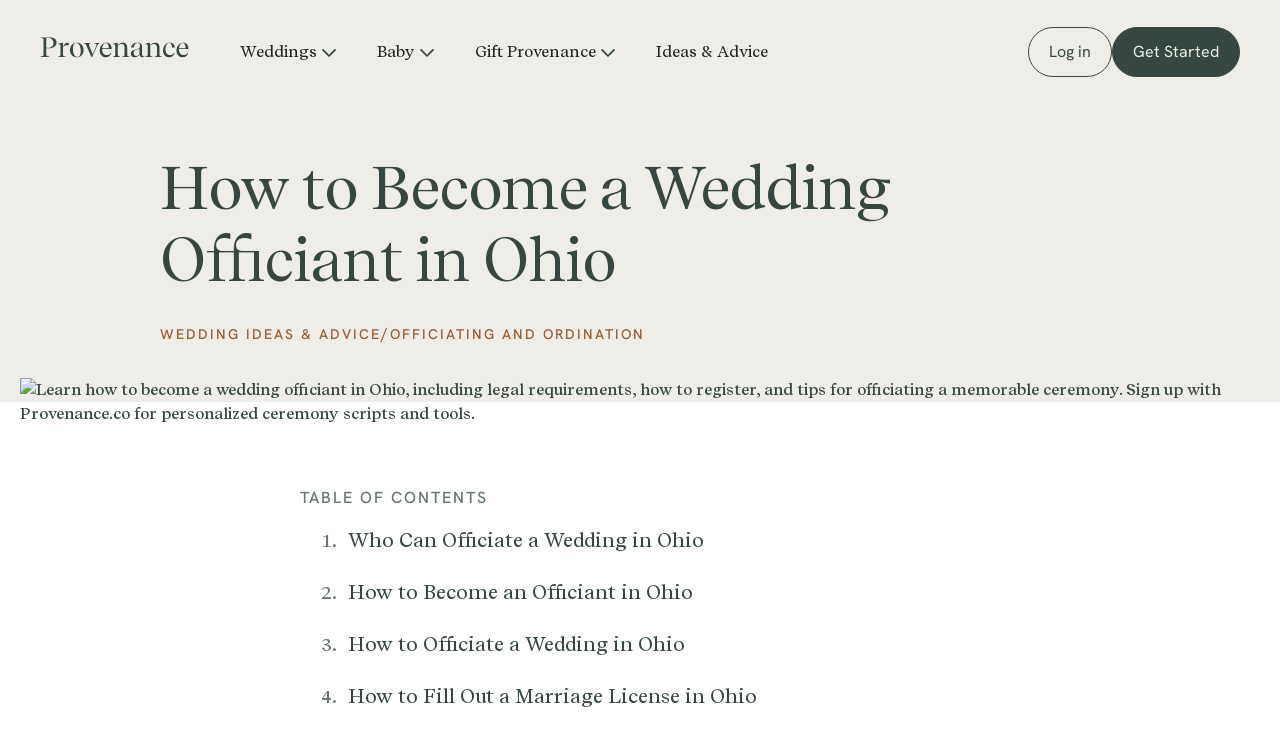

--- FILE ---
content_type: text/html
request_url: https://www.provenance.co/post/how-to-become-a-wedding-officiant-in-ohio
body_size: 16973
content:
<!DOCTYPE html><!-- Last Published: Tue Dec 09 2025 19:25:51 GMT+0000 (Coordinated Universal Time) --><html data-wf-domain="www.provenance.co" data-wf-page="62f4245bb9b8310d4f2e717d" data-wf-site="62f42164d0d9e1df509c9e41" lang="en" data-wf-collection="62f4245bb9b831383b2e717b" data-wf-item-slug="how-to-become-a-wedding-officiant-in-ohio"><head><meta charset="utf-8"/><title>How to Become a Wedding Officiant in Ohio – Provenance</title><meta content="Learn how to become a wedding officiant in Ohio, including legal requirements, how to register, and tips for officiating a memorable ceremony. Sign up with Provenance.co for personalized ceremony scripts and tools." name="description"/><meta content="How to Become a Wedding Officiant in Ohio – Provenance" property="og:title"/><meta content="Learn how to become a wedding officiant in Ohio, including legal requirements, how to register, and tips for officiating a memorable ceremony. Sign up with Provenance.co for personalized ceremony scripts and tools." property="og:description"/><meta content="https://cdn.prod.website-files.com/62f4245a7ac1b43f283fb2df/667f0857b6ae23e2726d1c54_Officate%20in%20Ohio.avif" property="og:image"/><meta content="How to Become a Wedding Officiant in Ohio – Provenance" property="twitter:title"/><meta content="Learn how to become a wedding officiant in Ohio, including legal requirements, how to register, and tips for officiating a memorable ceremony. Sign up with Provenance.co for personalized ceremony scripts and tools." property="twitter:description"/><meta content="https://cdn.prod.website-files.com/62f4245a7ac1b43f283fb2df/667f0857b6ae23e2726d1c54_Officate%20in%20Ohio.avif" property="twitter:image"/><meta property="og:type" content="website"/><meta content="summary_large_image" name="twitter:card"/><meta content="width=device-width, initial-scale=1" name="viewport"/><meta content="Ev-rJgwF8hql8kdbIYC6kM5kuq78jgm2WLoWXb_vy_U" name="google-site-verification"/><link href="https://cdn.prod.website-files.com/62f42164d0d9e1df509c9e41/css/provenance-website.webflow.shared.756d5d9d8.min.css" rel="stylesheet" type="text/css"/><script type="text/javascript">!function(o,c){var n=c.documentElement,t=" w-mod-";n.className+=t+"js",("ontouchstart"in o||o.DocumentTouch&&c instanceof DocumentTouch)&&(n.className+=t+"touch")}(window,document);</script><link href="https://cdn.prod.website-files.com/62f42164d0d9e1df509c9e41/66d8aadd6b2d34e3a87a0e1a_Provenance%20Logo%20Square_favicon.png" rel="shortcut icon" type="image/x-icon"/><link href="https://cdn.prod.website-files.com/62f42164d0d9e1df509c9e41/66d8aadf5d6c55ab4996af45_Provenance%20Logo%20Square_webclip.png" rel="apple-touch-icon"/><style>

.cosmic-latte-bg .w-slider-dot {

background: rgb(0, 0, 0, 0.12)!important;

}

.cosmic-latte-bg .w-slider-dot.w-active {

background: #995D30 !important;

}

</style>

<script async src="https://cdn.jsdelivr.net/npm/@finsweet/cookie-consent@1/fs-cc.js" fs-cc-mode="opt-in"></script>

<script defer src="https://www.googletagmanager.com/gtag/js?id=G-0K01TCCMSB" type="fs-cc" fs-cc-categories="analytics"></script>
<script type="fs-cc" fs-cc-categories="analytics">
window.dataLayer = window.dataLayer || [];
function gtag(){dataLayer.push(arguments);}
gtag('js', new Date());

gtag('config', 'G-0K01TCCMSB');
</script>

<!-- Google Tag Manager -->
<script>(function(w,d,s,l,i){w[l]=w[l]||[];w[l].push({'gtm.start':
new Date().getTime(),event:'gtm.js'});var f=d.getElementsByTagName(s)[0],
j=d.createElement(s),dl=l!='dataLayer'?'&l='+l:'';j.async=true;j.src=
'https://www.googletagmanager.com/gtm.js?id='+i+dl;f.parentNode.insertBefore(j,f);
})(window,document,'script','dataLayer','GTM-5RLQDDT');</script>
<!-- End Google Tag Manager -->

<script type="fs-cc" fs-cc-categories="marketing">
!function(f,b,e,v,n,t,s)
{if(f.fbq)return;n=f.fbq=function(){n.callMethod?
n.callMethod.apply(n,arguments):n.queue.push(arguments)};
if(!f._fbq)f._fbq=n;n.push=n;n.loaded=!0;n.version='2.0';
n.queue=[];t=b.createElement(e);t.async=!0;
t.src=v;s=b.getElementsByTagName(e)[0];
s.parentNode.insertBefore(t,s)}(window,document,'script',
'https://connect.facebook.net/en_US/fbevents.js');
 fbq('init', '468054584933612'); 
fbq('track', 'PageView');
</script>

<script type="fs-cc" fs-cc-categories="marketing">
!function(e){if(!window.pintrk){window.pintrk = function () {
window.pintrk.queue.push(Array.prototype.slice.call(arguments))};var
n=window.pintrk;n.queue=[],n.version="3.0";var
t=document.createElement("script");t.async=!0,t.src=e;var
r=document.getElementsByTagName("script")[0];
r.parentNode.insertBefore(t,r)}}("https://s.pinimg.com/ct/core.js");
pintrk('load', '2613598259931', {em: '<user_email_address>'});
pintrk('page');
</script>

	<script type="fs-cc" fs-cc-categories="marketing">
		!function (w, d, t) {
		  w.TiktokAnalyticsObject=t;var ttq=w[t]=w[t]||[];ttq.methods=["page","track","identify","instances","debug","on","off","once","ready","alias","group","enableCookie","disableCookie"],ttq.setAndDefer=function(t,e){t[e]=function(){t.push([e].concat(Array.prototype.slice.call(arguments,0)))}};for(var i=0;i<ttq.methods.length;i++)ttq.setAndDefer(ttq,ttq.methods[i]);ttq.instance=function(t){for(var e=ttq._i[t]||[],n=0;n<ttq.methods.length;n++
)ttq.setAndDefer(e,ttq.methods[n]);return e},ttq.load=function(e,n){var i="https://analytics.tiktok.com/i18n/pixel/events.js";ttq._i=ttq._i||{},ttq._i[e]=[],ttq._i[e]._u=i,ttq._t=ttq._t||{},ttq._t[e]=+new Date,ttq._o=ttq._o||{},ttq._o[e]=n||{};n=document.createElement("script");n.type="text/javascript",n.async=!0,n.src=i+"?sdkid="+e+"&lib="+t;e=document.getElementsByTagName("script")[0];e.parentNode.insertBefore(n,e)};
		
		  ttq.load('CCTLS7BC77UDU62J7ALG');
		  ttq.page();
		}(window, document, 'ttq');
	</script>

<script type="fs-cc" fs-cc-categories="analytics">
    (function(h,o,t,j,a,r){
        h.hj=h.hj||function(){(h.hj.q=h.hj.q||[]).push(arguments)};
        h._hjSettings={hjid:3247340,hjsv:6};
        a=o.getElementsByTagName('head')[0];
        r=o.createElement('script');r.async=1;
        r.src=t+h._hjSettings.hjid+j+h._hjSettings.hjsv;
        a.appendChild(r);
    })(window,document,'https://static.hotjar.com/c/hotjar-','.js?sv=');
</script>


<script type="fs-cc" fs-cc-categories="analytics">
(function (l, i, n, k, t, r, ee) {
l[t] = l[t] || function () { (l[t].q = l[t].q || []).push(arguments) },
l[t].l = 1 * new Date(); r = i.createElement(n); ee = i.getElementsByTagName(n)[0];
r.async = 1; r.src = k; ee.parentNode.insertBefore(r, ee)
})
(window, document, 'script', 'https://assets.production.linktr.ee/ltpixel/ltpix.min.js?t=' + 864e5*Math.ceil(new Date/864e5), 'lti')
</script>
<script type="fs-cc" fs-cc-categories="analytics">
lti('init', 'LTU-b799d8e4-2195-420d-a8d6-8098e3b8c8bf')
lti('pageloaded')
</script>

<!-- Meta Pixel Code for TYN-->
<script>
!function(f,b,e,v,n,t,s)
{if(f.fbq)return;n=f.fbq=function(){n.callMethod?
n.callMethod.apply(n,arguments):n.queue.push(arguments)};
if(!f._fbq)f._fbq=n;n.push=n;n.loaded=!0;n.version='2.0';
n.queue=[];t=b.createElement(e);t.async=!0;
t.src=v;s=b.getElementsByTagName(e)[0];
s.parentNode.insertBefore(t,s)}(window, document,'script',
'https://connect.facebook.net/en_US/fbevents.js');
fbq('init', '1009486433998273');
fbq('track', 'PageView');
</script>
<noscript><img height="1" width="1" style="display:none"
src="https://www.facebook.com/tr?id=1009486433998273&ev=PageView&noscript=1"
/></noscript>
<!-- End Meta Pixel Code --><link rel="canonical" href="https://www.provenance.co/post/how-to-become-a-wedding-officiant-in-ohio" />

<script defer src="https://cdn.jsdelivr.net/npm/@finsweet/attributes-richtext@1/richtext.js"></script>

<script defer src="https://cdn.jsdelivr.net/npm/@finsweet/attributes-toc@1/toc.js"></script>

<style>
@media screen and (max-width:479px) {
	#_elev_io ._6byvm {
  	bottom: 88px!important;
  }
}
</style>


<script defer src="https://cdn.jsdelivr.net/npm/@finsweet/attributes-copyclip@1/copyclip.js"></script>

<script type="application/ld+json">
    {
      "@context": "https://schema.org",
      "@type": "BlogPosting",
      "headline": "How to Become a Wedding Officiant in Ohio",
      "image": [
        "https://cdn.prod.website-files.com/62f4245a7ac1b43f283fb2df/667f084ffdc272d7bc188c25_Officate%20in%20Ohio.avif",
        "https://cdn.prod.website-files.com/62f4245a7ac1b43f283fb2df/667f0857b6ae23e2726d1c54_Officate%20in%20Ohio.avif"
       ],
      "author": [{
          "@type": "Organization",
          "name": "Provenance",
          "url": "https://www.provenance.co/"
      }]
    }
</script>
<script type="application/ld+json">
    {
      "@context": "https://schema.org",
      "@type": "BreadcrumbList",
      "itemListElement": [{
        "@type": "ListItem",
        "position": 1,
        "name": "Wedding Ideas &amp; Advice",
        "item": "https://www.provenance.co/wedding/ideas-and-advice"
      },{
        "@type": "ListItem",
        "position": 2,
        "name": "Officiating and Ordination",
        "item": "https://www.provenance.co/category/ordination"
      },{
        "@type": "ListItem",
        "position": 3,
        "name": "How to Become a Wedding Officiant in Ohio",
        "item": "https://www.provenance.co/post/how-to-become-a-wedding-officiant-in-ohio"
      }]
    }
</script>    </head><body><div class="blog-content-wrap"><header class="top-section"><div data-animation="default" data-collapse="medium" data-duration="400" data-easing="ease" data-easing2="ease" role="banner" class="navbar w-nav"><div class="cont header w-container"><div class="nav-left w-clearfix"><a href="/" class="brand header w-nav-brand"><img width="150" height="43" src="https://cdn.prod.website-files.com/62f42164d0d9e1df509c9e41/6303f4f636fae064bdba9ff3_Provenance_Logo_Forest.svg" loading="eager" alt="Provenance Logo" fetchpriority="high" class="nav-logo"/></a><link rel="prefetch" href="/"/><nav role="navigation" class="nav-menu w-nav-menu"><div data-hover="true" data-delay="0" class="nav-link w-dropdown"><div class="nav-dropdown w-dropdown-toggle"><div>Weddings</div><img src="https://cdn.prod.website-files.com/62f42164d0d9e1df509c9e41/6602e99b2f30e5259d09c192_square-chevron-down.svg" loading="lazy" alt="" class="nav-chevron"/></div><nav class="dropdown-list w-dropdown-list"><div class="caption nav">For Couples, Officiants &amp; Guests</div><div class="dropdown-grid rows"><a href="/vows" class="dropdown-link-wrap w-inline-block"><img src="https://cdn.prod.website-files.com/62f42164d0d9e1df509c9e41/6602e67b2fdda664f4254d2b_Vow%20Builder%20Nav%20Icon.svg" loading="lazy" width="44" height="44" alt="" class="nav-icon"/><div class="drodown-link-text-wrap"><div class="dropdown-link">Vows </div><div>Write your perfect vows</div></div></a><link rel="prefetch" href="/vows"/><a href="/ceremonies" class="dropdown-link-wrap w-inline-block"><img src="https://cdn.prod.website-files.com/62f42164d0d9e1df509c9e41/6602e104f25f27dd80ae33d0_Ceremony%20Builder%20Nav%20Icon.svg" loading="lazy" width="44" height="44" alt="" class="nav-icon"/><div class="drodown-link-text-wrap"><div class="dropdown-link">Ceremony Script </div><div>Write the dream ceremony</div></div></a><link rel="prefetch" href="/ceremonies"/><a href="/toasts" class="dropdown-link-wrap w-inline-block"><img src="https://cdn.prod.website-files.com/62f42164d0d9e1df509c9e41/6602e67a273ba87949c27e9f_Toast%20Builder%20Nav%20Icon.svg" loading="lazy" width="44" height="44" alt="" class="nav-icon"/><div class="drodown-link-text-wrap"><div class="dropdown-link">Toasts </div><div>Write a memorable toast</div></div></a><a href="/ordination" class="dropdown-link-wrap w-inline-block"><img src="https://cdn.prod.website-files.com/62f42164d0d9e1df509c9e41/66e20e2e292f5402a61d921e_Ordination%20Nav%20Icon.svg" loading="lazy" width="44" height="44" alt="Get Ordained Online" class="nav-icon"/><div class="drodown-link-text-wrap"><div class="dropdown-link">Ordination </div><div>Get legally ordained online, instantly</div></div></a><a href="/thank-you-note-builder" class="dropdown-link-wrap w-inline-block"><img src="https://cdn.prod.website-files.com/62f42164d0d9e1df509c9e41/66ce1dee5bcdd581fdd899f1_Thank%20You%20Note%20Builder%20Nav%20Icon.svg" loading="lazy" width="44" height="44" alt="Thank You Note Builder Icon" class="nav-icon"/><div class="drodown-link-text-wrap"><div class="dropdown-link">Thank You Note Builder </div><div>Write your thank you notes with ease</div></div></a><a href="/speechwriting" class="dropdown-link-wrap w-inline-block"><img src="https://cdn.prod.website-files.com/62f42164d0d9e1df509c9e41/66192c7cfbd7788ca868b17c_Scroll%20Nav%20Icon.svg" loading="lazy" width="44" height="44" alt="" class="nav-icon"/><div class="drodown-link-text-wrap"><div class="dropdown-link">Speechwriting &amp; Public Speaking </div><div>Get expert feedback on your draft</div></div></a><a href="/gifting" class="dropdown-link-wrap w-inline-block"><img src="https://cdn.prod.website-files.com/62f42164d0d9e1df509c9e41/6602ea4adb048413a309f587_Wedding%20Gifting%20Nav%20Icon.svg" loading="lazy" width="44" height="44" alt="" class="nav-icon"/><div class="drodown-link-text-wrap"><div class="dropdown-link">Gift Provenance Weddings </div><div>Give a personalized wedding gift</div></div></a><a href="/book" class="dropdown-link-wrap w-inline-block"><img src="https://cdn.prod.website-files.com/62f42164d0d9e1df509c9e41/666ae7cc92fffcac60933d68_LoveBound%20Wedding%20Book%20Nav%20Icon.svg" loading="lazy" width="44" height="44" alt="" class="nav-icon"/><div class="drodown-link-text-wrap"><div class="dropdown-link">Wedding Book </div><div>Create a meaningful keepsake</div></div></a></div><div class="caption nav">FOr Wedding Professionals</div><div class="dropdown-grid"><a href="/wedding-planners" class="dropdown-link-wrap w-inline-block"><img src="https://cdn.prod.website-files.com/62f42164d0d9e1df509c9e41/66192a1276ed4ae7347857e2_Planner%20Nav%20Icon.svg" loading="lazy" width="44" height="44" alt="" class="nav-icon"/><div class="drodown-link-text-wrap"><div class="dropdown-link">Wedding Planner Portal </div><div>Get visibility into critical moments</div></div></a></div></nav></div><div data-hover="true" data-delay="0" class="nav-link w-dropdown"><div class="nav-dropdown w-dropdown-toggle"><div>Baby</div><img src="https://cdn.prod.website-files.com/62f42164d0d9e1df509c9e41/6602e99b2f30e5259d09c192_square-chevron-down.svg" loading="lazy" alt="" class="nav-chevron"/></div><nav class="dropdown-list w-dropdown-list"><div class="caption nav">For THOSE ON THEIR PARENTING JOURNEY</div><a href="/baby" class="dropdown-link-wrap w-inline-block"><img src="https://cdn.prod.website-files.com/62f42164d0d9e1df509c9e41/6602ee20e9dbbc5e03da36dd_Baby%20Letter%20Builder%20Nav%20Icon.svg" loading="lazy" width="44" height="44" alt="" class="nav-icon"/><div class="drodown-link-text-wrap"><div class="dropdown-link">Baby Letter Builder </div><div>Create a keepsake from you</div></div></a><div class="caption nav">For Their friends &amp; FAmily</div><a href="/baby/gifting" class="dropdown-link-wrap w-inline-block"><img src="https://cdn.prod.website-files.com/62f42164d0d9e1df509c9e41/6602ee212addff3f29ee0ab0_Baby%20Gifting%20Nav%20Icon.svg" loading="lazy" width="44" height="44" alt="" class="nav-icon"/><div class="drodown-link-text-wrap"><div class="dropdown-link">Gift Provenance Baby </div><div>Give a personalized baby gift</div></div></a></nav></div><div data-hover="true" data-delay="0" class="nav-link w-dropdown"><div class="nav-dropdown w-dropdown-toggle"><div>Gift Provenance</div><img src="https://cdn.prod.website-files.com/62f42164d0d9e1df509c9e41/6602e99b2f30e5259d09c192_square-chevron-down.svg" loading="lazy" alt="" class="nav-chevron"/></div><nav class="dropdown-list w-dropdown-list"><div class="caption nav">Personalized, thoughtful gifts</div><a href="/gifting" class="dropdown-link-wrap w-inline-block"><img src="https://cdn.prod.website-files.com/62f42164d0d9e1df509c9e41/660c5b98d0623ff8dedc0c22_Weddings%20Nav%20Icon.svg" loading="lazy" width="44" height="44" alt="" class="nav-icon"/><div class="drodown-link-text-wrap"><div class="dropdown-link">Gift Provenance Wedding </div><div>For wedding showers, bridal showers, weddings, and more</div></div></a><a href="/giftbook" class="dropdown-link-wrap w-inline-block"><img src="https://cdn.prod.website-files.com/62f42164d0d9e1df509c9e41/666ae7cc92fffcac60933d68_LoveBound%20Wedding%20Book%20Nav%20Icon.svg" loading="lazy" width="44" height="44" alt="" class="nav-icon"/><div class="drodown-link-text-wrap"><div class="dropdown-link">Gift the #1 Wedding Book </div><div>Pre-order or buy today for 50% off &amp; free shipping</div></div></a><a href="/baby/gifting" class="dropdown-link-wrap w-inline-block"><img src="https://cdn.prod.website-files.com/62f42164d0d9e1df509c9e41/6602ee20e9dbbc5e03da36dd_Baby%20Letter%20Builder%20Nav%20Icon.svg" loading="lazy" width="44" height="44" alt="" class="nav-icon"/><div class="drodown-link-text-wrap"><div class="dropdown-link">Gift Provenance Baby </div><div>For baby showers, baby arrivals and birthdays, and more</div></div></a></nav></div><div data-hover="true" data-delay="0" class="nav-link w-dropdown"><div class="nav-dropdown hide w-dropdown-toggle"><div>Ideas &amp; Advice</div><img src="https://cdn.prod.website-files.com/62f42164d0d9e1df509c9e41/6602e99b2f30e5259d09c192_square-chevron-down.svg" loading="lazy" alt="" class="nav-chevron"/></div><nav class="dropdown-list w-dropdown-list"><div class="caption nav">Get Ideas &amp; Advice FOR</div><a href="/wedding/ideas-and-advice" class="dropdown-link-wrap w-inline-block"><img src="https://cdn.prod.website-files.com/62f42164d0d9e1df509c9e41/660c5b98d0623ff8dedc0c22_Weddings%20Nav%20Icon.svg" loading="lazy" alt="" class="nav-icon"/><div class="drodown-link-text-wrap"><div class="dropdown-link">Weddings</div><div>Advice to help your wedding truly be the best day of your life</div></div></a><a href="/wedding/ideas-and-advice" class="dropdown-link-wrap w-inline-block"><img src="https://cdn.prod.website-files.com/62f42164d0d9e1df509c9e41/6602ee20e9dbbc5e03da36dd_Baby%20Letter%20Builder%20Nav%20Icon.svg" loading="lazy" alt="" class="nav-icon"/><div class="drodown-link-text-wrap"><div class="dropdown-link">Babies</div><div>Tips that will make your life easier as a new or expecting parent</div></div></a></nav></div><div data-hover="true" data-delay="0" class="nav-link w-dropdown"><div class="nav-dropdown hide w-dropdown-toggle"><div>About</div><img src="https://cdn.prod.website-files.com/62f42164d0d9e1df509c9e41/6602e99b2f30e5259d09c192_square-chevron-down.svg" loading="lazy" alt="" class="nav-chevron"/></div><nav class="dropdown-list w-dropdown-list"><a href="/about-us" class="dropdown-link-wrap w-inline-block"><div class="drodown-link-text-wrap"><div class="dropdown-link">About Us</div></div></a><a href="/press" class="dropdown-link-wrap w-inline-block"><div class="drodown-link-text-wrap"><div class="dropdown-link">Press Releases</div></div></a><a href="/community-reviews" class="dropdown-link-wrap w-inline-block"><div class="drodown-link-text-wrap"><div class="dropdown-link">Community Reviews</div></div></a><a href="https://provenance.elevio.help/en" class="dropdown-link-wrap w-inline-block"><div class="drodown-link-text-wrap"><div class="dropdown-link">Help Center</div></div></a><a href="/faqs" class="dropdown-link-wrap w-inline-block"><div class="drodown-link-text-wrap"><div class="dropdown-link">FAQs</div></div></a></nav></div><a href="/wedding/ideas-and-advice" class="nav-link dd w-nav-link">Ideas &amp; Advice</a><div class="log-in-wrap mobile"><a href="https://app.provenance.co/signin" class="button button-secondary margin-right-16 w-button">Log in</a><a href="https://app.provenance.co/signup-welcome" class="button w-button">Get Started</a></div></nav></div><div class="menu-button w-nav-button"><div class="w-icon-nav-menu"></div></div><div class="log-in-wrap"><a href="https://app.provenance.co/signin" class="button button-secondary login w-button">Log in</a><a href="https://app.provenance.co/signup-step1" class="button regjster w-button">Get Started</a></div></div></div><div class="section blog-heading"><div class="cont narrow w-container"><div class="blog-post-heading-wrap"><h1 class="h60 blog">How to Become a Wedding Officiant in Ohio</h1><div class="post-details-wrap"><div class="breadcrumbs"><a href="/wedding/ideas-and-advice" class="caption link">Wedding Ideas &amp; Advice</a><div class="caption">/</div><a href="/category/ordination" class="caption link">Officiating and Ordination</a></div></div></div></div></div><div class="image-overlap-section"><div class="cont w-container"><div class="blog-post-main-image-wrap"><img fs-socialshare-element="pinterest-image" class="blog-post-main-image" src="https://cdn.prod.website-files.com/62f4245a7ac1b43f283fb2df/667f084ffdc272d7bc188c25_Officate%20in%20Ohio.avif" width="1440" height="800" alt="Learn how to become a wedding officiant in Ohio, including legal requirements, how to register, and tips for officiating a memorable ceremony. Sign up with Provenance.co for personalized ceremony scripts and tools." sizes="(max-width: 479px) 92vw, (max-width: 767px) 95vw, (max-width: 1919px) 96vw, 1440px" loading="eager" fetchpriority="high" srcset="https://cdn.prod.website-files.com/62f4245a7ac1b43f283fb2df/667f084ffdc272d7bc188c25_Officate%20in%20Ohio-p-500.avif 500w, https://cdn.prod.website-files.com/62f4245a7ac1b43f283fb2df/667f084ffdc272d7bc188c25_Officate%20in%20Ohio-p-800.avif 800w, https://cdn.prod.website-files.com/62f4245a7ac1b43f283fb2df/667f084ffdc272d7bc188c25_Officate%20in%20Ohio-p-1080.avif 1080w, https://cdn.prod.website-files.com/62f4245a7ac1b43f283fb2df/667f084ffdc272d7bc188c25_Officate%20in%20Ohio.avif 1440w"/><div class="image-line-frame"></div></div></div></div></header><section class="section"><main class="cont blog-post w-container"><div class="toc-wrap"><div class="caption forest-light">Table of Contents</div><ol role="list" class="toc-list"><li class="toc-list-item"><a href="#" fs-toc-element="link" class="toc-link">Intro</a><div class="toc-list-item w-condition-invisible"><div href="#" class="toc-link dot"> • </div><a href="#" fs-toc-element="link" class="toc-link nested">First subsection</a></div></li></ol></div><div fs-richtext-element="rich-text" fs-toc-element="contents" fs-toc-hideurlhash="true" fs-toc-offsettop="24px" class="blog-rich-text w-richtext"><h2>Who Can Officiate a Wedding in Ohio</h2><p>In Ohio, the law permits a variety of individuals to officiate weddings, including ordained or licensed ministers of any religious society, judges, mayors, and the superintendent of the state school for the deaf. This includes those ordained online through The Provenance Center. The officiant must be at least 18 years old to legally perform a marriage ceremony in Ohio.</p><h2>How to Become an Officiant in Ohio</h2><p>If you&#x27;re interested in becoming a wedding officiant in Ohio, here are the steps you need to follow:</p><ol role="list"><li><a href="https://www.thepco.org"><strong>Get Ordained Online (for free)</strong></a><strong>:</strong> You can become an ordained minister online through The Provenance Center.</li><li><strong>Register with the Secretary of State: </strong>Once ordained, you must register with the Ohio Secretary of State by submitting your ordination credentials along with your submission of the <a href="https://www.sos.state.oh.us/records/minister-licenses/general-information/">Miister License Application </a>. Upon getting ordained by The Provenance Center, you will receive a registration confirmation via email, and you will have the option to order your official credentials – your Officiant Certificate – that may be required in this process.</li><li><strong>Receive Your License:</strong> After your documents are verified, you will receive a license that allows you to officiate weddings in Ohio.</li></ol><h2>How to Officiate a Wedding in Ohio</h2><p>Officiating a wedding in Ohio involves several important steps to ensure the ceremony is legally binding:</p><ol role="list"><li><strong>Verify the Marriage License:</strong> Before the ceremony, make sure the couple has a valid marriage license. They must present this to you prior to the wedding.</li><li><strong>Conduct the Ceremony:</strong> Both members of the couple must be physically present, and they must verbally consent to the marriage. The ceremony does not require witnesses, but the officiant must attest to the couple&#x27;s consent.</li><li><strong>Complete the Marriage Certificate:</strong> After the ceremony, complete the marriage certificate with your name, official title, and the name of your ordaining body (e.g., The Provenance Center).</li><li><strong>File the Marriage Certificate:</strong> Return the completed certificate to the probate court that issued the marriage license within 30 days of the ceremony.</li></ol><figure style="padding-bottom:56.206088992974244%" class="w-richtext-align-fullwidth w-richtext-figure-type-video"><div><iframe allowfullscreen="true" frameborder="0" scrolling="no" src="https://www.youtube.com/embed/nBd1Aq3sKEs" title="Emotional &amp; Eloquent Officiant Speech from the Bride and Groom&#x27;s Best Friend"></iframe></div></figure><h2>How to Fill Out a Marriage License in Ohio</h2><p>Filling out a marriage license in Ohio requires detailed information from the officiant and the couple:</p><ol role="list"><li><strong>Officiant Information:</strong> Include your full name, clerical title, and the name of your ordaining body.</li><li><strong>Couple’s Information:</strong> The couple must sign the marriage certificate using the names they will use after marriage.</li><li><strong>Return the Certificate:</strong> Submit the completed certificate to the issuing probate court within 30 days to ensure the marriage is legally recorded.</li></ol><h2>How to Get an Ohio Marriage License</h2><p>Obtaining a marriage license in Ohio is straightforward but requires specific steps:</p><ol role="list"><li><strong>Apply in Person:</strong> Both parties must apply for the license in person at the probate court in the county where they reside. If neither party is an Ohio resident, they must apply in the county where the ceremony will take place.</li><li><strong>Provide Required Information:</strong> You will need to provide personal details such as your name, date of birth, place of birth, and residence. You must also provide the names of your parents and the name of your intended officiant.</li><li><strong>Present Identification:</strong> Valid photo identification is required, and if previously married, relevant divorce documents must be presented.</li><li><strong>Pay the Fee:</strong> The cost of a marriage license varies by county, typically ranging from $40 to $80.</li><li><strong>Receive the License:</strong> Once the application is processed and approved, the license is issued immediately.</li></ol><h2>FAQs About Becoming an Officiant in Ohio</h2><h3><strong>1. Do I need to be a resident of Ohio to officiate a wedding there? </strong></h3><p><strong>‍</strong>No, residency is not required. However, you must register your ordination credentials with the Ohio Secretary of State.</p><h3><strong>2. What documents do I need to register as an officiant? </strong></h3><p><strong>‍</strong>You need to submit your ordination credentials and a letter of good standing from your ordaining body to the Secretary of State.</p><h3><strong>3. Is there a fee for registering as an officiant? </strong></h3><p><strong>‍</strong>There is no specific fee mentioned for registering as an officiant, but it&#x27;s best to check with the Secretary of State&#x27;s office for any potential fees.</p><h3><strong>4. Can I officiate a wedding immediately after getting ordained? </strong></h3><p><strong>‍</strong>Yes, once you have registered your credentials with the Secretary of State, you can officiate weddings in Ohio.</p><h3><strong>5. What if the couple does not have a marriage license? </strong></h3><p><strong>‍</strong>You cannot perform the ceremony without a valid marriage license. Ensure the couple obtains one before the ceremony.</p><h3><strong>6. Is ULC or AMM a legit site for ordaining a minister to officiate a wedding in Ohio?</strong> </h3><p>The preferred online ordination site for friends and family officiants is typically The Provenance Center, while it is our understanding that<a href="https://www.provenance.co/post/unveiling-the-truth-is-american-marriage-ministries-legit-for-your-legal-wedding-ceremony"> American Marriage Ministries (AMM)</a> and <a href="https://www.provenance.co/post/is-universal-life-church-ulc-legit-heres-what-you-should-know">Universal Life Church (ULC)</a> typically focus on professional officiants or more traditional ceremonies. However, it&#x27;s likely that ULC and AMM similarly have legal standing in Ohio, though more research might be required.</p><h3>Finalizing the Marriage in Ohio</h3><p>After the ceremony, the officiant must:</p><ol role="list"><li><strong>Complete the Marriage Certificate:</strong> Fill out the required details and ensure the couple signs the certificate.</li><li><strong>Submit the Certificate:</strong> Return the completed certificate to the probate court that issued the license within 30 days to legalize the marriage.</li></ol><h3>Conclusion</h3><p>It’s important to know <a href="https://www.provenance.co/post/getting-ordained-online-your-path-to-officiating-memorable-weddings"><strong>how to get legally ordained online and officiate a wedding</strong></a><strong>.</strong> Becoming a wedding officiant in Ohio is a rewarding process that requires understanding and adhering to the state&#x27;s legal requirements. By following the steps outlined above, you can ensure that your role in the wedding is both legally valid and meaningful for the couple. For those looking to create personalized ceremony scripts, signing up with <a href="/">Provenance.co</a> can provide valuable tools and guidance to make each ceremony unique and memorable.</p><p>‍</p><p>Sign up for <a href="/">Provenance.co</a> today to create personalized wedding ceremonies, vows, and toasts that will make your officiating experience unforgettable. Our tools are designed to help you craft the perfect ceremony script that reflects the couple’s unique love story.</p><p>‍</p><p><strong>Please Note:</strong><em> State and county marriage certificate requirements often change. The above information is for guidance only and should not be regarded as legal advice. Everyone’s situation is different, and we would always advise that you contact the office of your local marriage authority or a licensed attorney to address any specific questions or concerns you may have. While Provenance will aim to update this information as relevant and as able, you should reach out to the local county clerk for the most up to date information.</em></p></div><div class="article-date-wrap"><div class="article-date">September 20, 2024</div></div><div class="social-share-wrap"><div>Share this article:</div><div class="social-share-icons"><img src="https://cdn.prod.website-files.com/62f42164d0d9e1df509c9e41/6671b5edb933e2ebc2a9e174_x_f.svg" loading="lazy" fs-socialshare-element="twitter" alt="X (Twitter) icon" class="social-share-img"/><img src="https://cdn.prod.website-files.com/62f42164d0d9e1df509c9e41/64ada11c7cd445765597c525_facebook_f.svg" loading="lazy" fs-socialshare-element="facebook" alt="" class="social-share-img"/><img src="https://cdn.prod.website-files.com/62f42164d0d9e1df509c9e41/64ada11b7797f06482d7591d_pinterest_f.svg" loading="lazy" fs-socialshare-element="pinterest" alt="" class="social-share-img"/><a id="copyurl" fs-copyclip-element="click" fs-copyclip-message="Copied!" href="#" class="button w-button">Copy URL</a></div></div><div fs-socialshare-element="content, pinterest-description" class="hide">Learn how to become a wedding officiant in Ohio, including legal requirements, how to register, and tips for officiating a memorable ceremony. Sign up with Provenance.co for personalized ceremony scripts and tools.</div></main></section><div class="blog-bottom-bar"><a href="https://app.provenance.co/signup-step1" class="button w-button">Get Ordained For Free</a><a href="https://app.provenance.co/signup-step1" class="button w-condition-invisible w-button">Get Started<span class="hidden-span"> with provenance</span></a></div></div><section data-w-id="bb02d40a-d455-3806-3f10-363db7c7b979" class="section"><div class="cont narrow top-border w-container"><div class="more-articles-heading-wrap"><h2 class="h48">More about this topic</h2></div></div><div class="cont blog margin-bottom-60 w-container"><div class="w-dyn-list"><div role="list" class="articles-grid w-dyn-items"><div role="listitem" class="w-dyn-item"><div class="article-wrap"><a href="/post/how-to-become-an-officiant-and-officiate-a-wedding-in-vermont" class="post-thumbnail-wrap w-inline-block"><img width="600" height="380" alt="Open article" src="https://cdn.prod.website-files.com/62f4245a7ac1b43f283fb2df/667aba0a6a56c2a9d5966ff9_Officate%20in%20Vermont.avif" loading="lazy" sizes="(max-width: 479px) 92vw, (max-width: 767px) 93vw, (max-width: 991px) 42vw, (max-width: 1919px) 28vw, 456px" srcset="https://cdn.prod.website-files.com/62f4245a7ac1b43f283fb2df/667aba0a6a56c2a9d5966ff9_Officate%20in%20Vermont-p-500.avif 500w, https://cdn.prod.website-files.com/62f4245a7ac1b43f283fb2df/667aba0a6a56c2a9d5966ff9_Officate%20in%20Vermont.avif 600w" class="post-thumbnail"/><div class="image-line-frame"></div></a><H3 class="article-list-title"><a href="/post/how-to-become-an-officiant-and-officiate-a-wedding-in-vermont" class="heading-link">How to Become an Officiant and Officiate a Wedding in Vermont</a></H3><div class="list-summary">Learn how to become a wedding officiant in Vermont with this comprehensive guide. Discover who can officiate weddings, the steps to get ordained, and how to conduct a memorable ceremony. Sign up at Provenance.co for ceremony script tools and more.</div></div></div><div role="listitem" class="w-dyn-item"><div class="article-wrap"><a href="/post/what-should-an-officiant-wear-to-a-beach-wedding" class="post-thumbnail-wrap w-inline-block"><img width="600" height="380" alt="Open article" src="https://cdn.prod.website-files.com/62f4245a7ac1b43f283fb2df/66a7ba89cef8cfd53d454053_sarah-nader-GNGZhqevA28-unsplash%20(1).avif" loading="lazy" class="post-thumbnail"/><div class="image-line-frame"></div></a><H3 class="article-list-title"><a href="/post/what-should-an-officiant-wear-to-a-beach-wedding" class="heading-link">What Should an Officiant Wear to a Beach Wedding?</a></H3><div class="list-summary">Beach weddings are synonymous with laid-back elegance, sun-kissed romance, and breathtaking natural beauty. As the officiant, your attire should strike a balance between formality and the relaxed atmosphere of the seaside setting. Here’s a guide to help you choose the perfect outfit for officiating a beach wedding.
</div></div></div><div role="listitem" class="w-dyn-item"><div class="article-wrap"><a href="/post/everything-you-need-to-know-about-officiating-a-wedding-in-new-hampshire" class="post-thumbnail-wrap w-inline-block"><img width="600" height="380" alt="Open article" src="https://cdn.prod.website-files.com/62f4245a7ac1b43f283fb2df/667f09a7f98e745019e2fd9f_Officate%20in%20New%20Hampshire.avif" loading="lazy" sizes="(max-width: 479px) 92vw, (max-width: 767px) 93vw, (max-width: 991px) 42vw, (max-width: 1919px) 28vw, 456px" srcset="https://cdn.prod.website-files.com/62f4245a7ac1b43f283fb2df/667f09a7f98e745019e2fd9f_Officate%20in%20New%20Hampshire-p-500.avif 500w, https://cdn.prod.website-files.com/62f4245a7ac1b43f283fb2df/667f09a7f98e745019e2fd9f_Officate%20in%20New%20Hampshire.avif 600w" class="post-thumbnail"/><div class="image-line-frame"></div></a><H3 class="article-list-title"><a href="/post/everything-you-need-to-know-about-officiating-a-wedding-in-new-hampshire" class="heading-link">Everything You Need to Know About Officiating a Wedding in New Hampshire</a></H3><div class="list-summary">Learn how to become a wedding officiant in New Hampshire, including legal requirements and the process to officiate weddings. Sign up for Provenance.co to write your ceremony script effortlessly.</div></div></div><div role="listitem" class="w-dyn-item"><div class="article-wrap"><a href="/post/who-can-officiate-your-wedding" class="post-thumbnail-wrap w-inline-block"><img width="600" height="380" alt="Open article" src="https://cdn.prod.website-files.com/62f4245a7ac1b43f283fb2df/66dc51b8c2f99b295b80be32_Who-can-officiate-your-wedding-t.webp" loading="lazy" sizes="(max-width: 479px) 92vw, (max-width: 767px) 93vw, (max-width: 991px) 42vw, (max-width: 1919px) 28vw, 456px" srcset="https://cdn.prod.website-files.com/62f4245a7ac1b43f283fb2df/66dc51b8c2f99b295b80be32_Who-can-officiate-your-wedding-t-p-500.webp 500w, https://cdn.prod.website-files.com/62f4245a7ac1b43f283fb2df/66dc51b8c2f99b295b80be32_Who-can-officiate-your-wedding-t-p-800.webp 800w, https://cdn.prod.website-files.com/62f4245a7ac1b43f283fb2df/66dc51b8c2f99b295b80be32_Who-can-officiate-your-wedding-t-p-1080.webp 1080w, https://cdn.prod.website-files.com/62f4245a7ac1b43f283fb2df/66dc51b8c2f99b295b80be32_Who-can-officiate-your-wedding-t.webp 1200w" class="post-thumbnail"/><div class="image-line-frame"></div></a><H3 class="article-list-title"><a href="/post/who-can-officiate-your-wedding" class="heading-link">Who Can Officiate Your Wedding? </a></H3><div class="list-summary">Discover how a friend or family member can legally officiate your wedding, including how to get ordained, understanding local laws, and tips for creating a meaningful, personalized ceremony.</div></div></div><div role="listitem" class="w-dyn-item"><div class="article-wrap"><a href="/post/how-to-become-an-officiant-and-officiate-a-wedding-in-wyoming" class="post-thumbnail-wrap w-inline-block"><img width="600" height="380" alt="Open article" src="https://cdn.prod.website-files.com/62f4245a7ac1b43f283fb2df/66f6daebd4cc9210516caad8_kellie-klumb-AbHzCtPXKqk-unsplash%20(1).webp" loading="lazy" sizes="(max-width: 479px) 92vw, (max-width: 767px) 93vw, (max-width: 991px) 42vw, (max-width: 1919px) 28vw, 456px" srcset="https://cdn.prod.website-files.com/62f4245a7ac1b43f283fb2df/66f6daebd4cc9210516caad8_kellie-klumb-AbHzCtPXKqk-unsplash%20(1)-p-500.webp 500w, https://cdn.prod.website-files.com/62f4245a7ac1b43f283fb2df/66f6daebd4cc9210516caad8_kellie-klumb-AbHzCtPXKqk-unsplash%20(1).webp 600w" class="post-thumbnail"/><div class="image-line-frame"></div></a><H3 class="article-list-title"><a href="/post/how-to-become-an-officiant-and-officiate-a-wedding-in-wyoming" class="heading-link">How to Become an Officiant and Officiate a Wedding in Wyoming</a></H3><div class="list-summary">Learn how to become a wedding officiant in Wyoming with this comprehensive guide. Discover who can officiate weddings, the steps to get ordained, and how to conduct a memorable ceremony. Sign up at Provenance.co for ceremony script tools and more.</div></div></div><div role="listitem" class="w-dyn-item"><div class="article-wrap"><a href="/post/complete-guide-to-officiating-a-wedding-in-south-dakota" class="post-thumbnail-wrap w-inline-block"><img width="600" height="380" alt="Open article" src="https://cdn.prod.website-files.com/62f4245a7ac1b43f283fb2df/667f07757c4f827819f2dbba_Officate%20in%20South%20Dakota.avif" loading="lazy" sizes="(max-width: 479px) 92vw, (max-width: 767px) 93vw, (max-width: 991px) 42vw, (max-width: 1919px) 28vw, 456px" srcset="https://cdn.prod.website-files.com/62f4245a7ac1b43f283fb2df/667f07757c4f827819f2dbba_Officate%20in%20South%20Dakota-p-500.avif 500w, https://cdn.prod.website-files.com/62f4245a7ac1b43f283fb2df/667f07757c4f827819f2dbba_Officate%20in%20South%20Dakota.avif 600w" class="post-thumbnail"/><div class="image-line-frame"></div></a><H3 class="article-list-title"><a href="/post/complete-guide-to-officiating-a-wedding-in-south-dakota" class="heading-link">Complete Guide to Officiating a Wedding in South Dakota</a></H3><div class="list-summary">Learn how to become a wedding officiant in South Dakota with this comprehensive guide. Discover who can officiate weddings, the steps to get ordained, and how to conduct a memorable ceremony. Sign up at Provenance.co for ceremony script tools and more.</div></div></div></div></div></div></section><footer class="footer"><div class="cont foot w-container"><div class="w-layout-grid footer-grid"><div id="w-node-_7350a974-22eb-6e63-7728-5d27c170a931-9b227c65" class="flex logo-social"><a href="/" class="brand brand-2 brand-3 brand-4 brand-5 w-nav-brand"><img src="https://cdn.prod.website-files.com/62f42164d0d9e1df509c9e41/6303f4f6e71d32d2df7bd8a0_Provenance_Logo_Cosmic.svg" loading="lazy" width="151" height="39" alt="Provenance logo" class="footer-logo wordmark"/></a><div class="social-wrap"><a href="https://www.facebook.com/OurProvenance/" target="_blank" class="social-link w-inline-block"><div class="social-link-text">Facebook</div><img src="https://cdn.prod.website-files.com/62f42164d0d9e1df509c9e41/64064994902cd0f08dafafd0_facebook-min.svg" loading="lazy" width="24" height="24" alt=""/></a><a href="https://www.instagram.com/ourprovenance/" target="_blank" class="social-link w-inline-block"><div class="social-link-text">Instagram</div><img src="https://cdn.prod.website-files.com/62f42164d0d9e1df509c9e41/64064995f1dd7d57ac4a1fd4_instagram-min.svg" loading="lazy" width="24" height="24" alt=""/></a><a href="https://www.linkedin.com/company/ourprovenance/" target="_blank" class="social-link w-inline-block"><div class="social-link-text">LinkedIn</div><img src="https://cdn.prod.website-files.com/62f42164d0d9e1df509c9e41/640649958776c6b0c5ba3813_linkedin-min.svg" loading="lazy" width="24" height="24" alt=""/></a><a href="https://www.pinterest.com/OurProvenance/_created" target="_blank" class="social-link w-inline-block"><div class="social-link-text">Pinterest</div><img src="https://cdn.prod.website-files.com/62f42164d0d9e1df509c9e41/64064995ce02bd2bb50abaa9_pinterest-min.svg" loading="lazy" width="24" height="24" alt=""/></a><a href="https://www.tiktok.com/@ourprovenance" target="_blank" class="social-link w-inline-block"><div class="social-link-text">TikTok</div><img src="https://cdn.prod.website-files.com/62f42164d0d9e1df509c9e41/640649958776c6b282ba3814_tiktok-min.svg" loading="lazy" width="24" height="24" alt=""/></a></div></div><div id="w-node-_7350a974-22eb-6e63-7728-5d27c170a949-9b227c65" class="footer-link-group"><div class="caption footer-group">Weddings</div><a href="/ceremonies" class="footer-link">Ceremony Builder</a><a href="/vows" class="footer-link">Vow Builder</a><a href="/toasts" class="footer-link">Toast Builder</a><a href="/book" class="footer-link">Wedding Book</a><a href="/gifting" class="footer-link">Gift Provenance Weddings</a><a href="/ordination" class="footer-link">Get Ordained Online</a><a href="/wedding/ideas-and-advice" class="footer-link">Ideas &amp; Advice</a></div><div id="w-node-_7350a974-22eb-6e63-7728-5d27c170a958-9b227c65" class="footer-link-group"><div class="caption footer-group">For Wedding Pros</div><a href="/wedding-planners" class="footer-link">Wedding Planners</a><a href="/professional-officiants" class="footer-link">Professional Officiants</a><div class="caption footer-group">Speechwriting</div><a href="/speechwriting" class="footer-link">Professional Speech Editing</a><a href="/speechwriting" class="footer-link">Public Speaking Coaching</a></div><div id="w-node-_7350a974-22eb-6e63-7728-5d27c170a965-9b227c65" class="footer-link-group"><div class="caption footer-group">Baby</div><a href="/baby" class="footer-link">Baby Letter Builder</a><a href="/baby/gifting" class="footer-link">Gift Provenance Baby</a><div class="caption footer-group">Resources</div><a href="/faqs" class="footer-link">FAQs</a><a href="https://provenance.elevio.help/en" target="_blank" class="footer-link">Help Center</a><a data-elevio-module="3" href="#" class="footer-link contact">Contact us</a></div><div id="w-node-_7350a974-22eb-6e63-7728-5d27c170a976-9b227c65" class="footer-link-group"><div class="caption footer-group">Who we Are</div><a href="/about-us" class="footer-link">About us</a><a href="/community-reviews" class="footer-link">Community Reviews</a><a href="/press" class="footer-link">Press</a><a href="https://provenance.notion.site/Working-At-Provenance-co-6fee1d0cb0814b279f1d0ea11eeb8f74" target="_blank" class="footer-link">Careers</a></div></div><div class="footer-legal-wrap"><div class="copyright-text">All Rights Reserved © Provenance 2024</div><div class="legal-links-wrap"><div fs-cc="manager"><a fs-cc="open-preferences" href="#" class="footer-link legal">Cookie Preferences</a></div><a href="/privacy-policy" class="footer-link legal">Privacy Policy</a><a href="/terms-of-service" class="footer-link legal">Terms of Service</a></div></div></div></footer><section class="cc-wrap"><div fs-cc="banner" class="fs-cc-banner_component"><div class="fs-cc-banner_container"><div class="fs-cc-banner_text">Accept cookies? View our <a href="/privacy-policy" class="fs-cc-banner_text-link">Privacy Policy</a> for more information.</div><div class="fs-cc-banner_buttons-wrapper"><a fs-cc="open-preferences" href="#" class="fs-cc-banner_text-link preferences">Preferences</a><div class="fs-cc-two_buttons_wrap"><a fs-cc="deny" href="#" class="fs-cc-banner_button fs-cc-button-alt w-button">Deny</a><a fs-cc="allow" href="#" class="fs-cc-banner_button w-button">Accept</a></div></div></div><div fs-cc="interaction" class="fs-cc-banner_trigger"></div></div><div fs-cc-scroll="disable" fs-cc="preferences" class="fs-cc-prefs_component w-form"><form id="cookie-preferences" name="wf-form-Cookie-Preferences" data-name="Cookie Preferences" method="get" class="fs-cc-prefs_form" data-wf-page-id="62f4245bb9b8310d4f2e717d" data-wf-element-id="214ab84a-99b3-879f-7f02-dba9360eecda"><div fs-cc="close" class="fs-cc-prefs_close"><div class="fs-cc-prefs_close-icon w-embed"><svg fill="currentColor" aria-hidden="true" focusable="false" viewBox="0 0 16 24">
	<path d="M9.414 8l4.293-4.293-1.414-1.414L8 6.586 3.707 2.293 2.293 3.707 6.586 8l-4.293 4.293 1.414 1.414L8 9.414l4.293 4.293 1.414-1.414L9.414 8z"></path>
</svg></div></div><div class="fs-cc-prefs_content"><div class="fs-cc-prefs_space-small"><div class="fs-cc-prefs_title">Privacy Preference Center</div></div><div class="fs-cc-prefs_space-small"><div class="fs-cc-prefs_text">When you visit websites, they may store or retrieve data in your browser. This storage is often necessary for the basic functionality of the website. The storage may be used for marketing, analytics, and personalization of the site, such as storing your preferences. Privacy is important to us, so you have the option of disabling certain types of storage that may not be necessary for the basic functioning of the website. Blocking categories may impact your experience on the website.</div></div><div class="fs-cc-prefs_space-medium"><a fs-cc="deny" href="#" class="fs-cc-prefs_button fs-cc-button-alt w-button">Reject all cookies</a><a fs-cc="allow" href="#" class="fs-cc-prefs_button w-button">Allow all cookies</a></div><div class="fs-cc-prefs_space-small"><div class="fs-cc-prefs_title">Manage Consent Preferences by Category</div></div><div class="fs-cc-prefs_option"><div class="fs-cc-prefs_toggle-wrapper"><div class="fs-cc-prefs_label">Essential</div><div class="fs-cc-prefs_text"><strong class="bold-text">Always Active</strong></div></div><div class="fs-cc-prefs_text">These items are required to enable basic website functionality.</div></div><div class="fs-cc-prefs_option"><div class="fs-cc-prefs_toggle-wrapper"><div class="fs-cc-prefs_label">Marketing</div><label class="w-checkbox fs-cc-prefs_checkbox-field"><input type="checkbox" id="marketing-2" name="marketing-2" data-name="Marketing 2" fs-cc-checkbox="marketing" class="w-checkbox-input fs-cc-prefs_checkbox"/><span for="marketing-2" class="fs-cc-prefs_checkbox-label w-form-label">Essential</span><div class="fs-cc-prefs_toggle"></div></label></div><div class="fs-cc-prefs_text">These items are used to deliver advertising that is more relevant to you and your interests. They may also be used to limit the number of times you see an advertisement and measure the effectiveness of advertising campaigns. Advertising networks usually place them with the website operator’s permission.</div></div><div class="fs-cc-prefs_option"><div class="fs-cc-prefs_toggle-wrapper"><div class="fs-cc-prefs_label">Personalization</div><label class="w-checkbox fs-cc-prefs_checkbox-field"><input type="checkbox" id="personalization-2" name="personalization-2" data-name="Personalization 2" fs-cc-checkbox="personalization" class="w-checkbox-input fs-cc-prefs_checkbox"/><span for="personalization-2" class="fs-cc-prefs_checkbox-label w-form-label">Essential</span><div class="fs-cc-prefs_toggle"></div></label></div><div class="fs-cc-prefs_text">These items allow the website to remember choices you make (such as your user name, language, or the region you are in) and provide enhanced, more personal features. For example, a website may provide you with local weather reports or traffic news by storing data about your current location.</div></div><div class="fs-cc-prefs_option"><div class="fs-cc-prefs_toggle-wrapper"><div class="fs-cc-prefs_label">Analytics</div><label class="w-checkbox fs-cc-prefs_checkbox-field"><input type="checkbox" id="analytics-2" name="analytics-2" data-name="Analytics 2" fs-cc-checkbox="analytics" class="w-checkbox-input fs-cc-prefs_checkbox"/><span for="analytics-2" class="fs-cc-prefs_checkbox-label w-form-label">Essential</span><div class="fs-cc-prefs_toggle"></div></label></div><div class="fs-cc-prefs_text">These items help the website operator understand how its website performs, how visitors interact with the site, and whether there may be technical issues. This storage type usually doesn’t collect information that identifies a visitor.</div></div><div class="fs-cc-prefs_buttons-wrapper"><a fs-cc="submit" href="#" class="fs-cc-prefs_button w-button">Confirm my preferences and close</a></div><input type="submit" data-wait="Please wait..." class="fs-cc-prefs_submit-hide w-button" value="Submit"/><div class="w-embed"><style>
/* smooth scrolling on iOS devices */
.fs-cc-prefs_content{-webkit-overflow-scrolling: touch}
</style></div></div></form><div class="w-form-done"></div><div class="w-form-fail"></div><div fs-cc="close" class="fs-cc-prefs_overlay"></div><div fs-cc="interaction" class="fs-cc-prefs_trigger"></div></div></section><div class="popup-wrap"><div class="popup-flex"><div class="cta-wrap popup"><div id="w-node-_6d119616-ddeb-0afb-9add-9506f7597fa9-4f2e717d" class="cta-text-wrap photo popup"><div class="caption popup">You’re Invited!</div><div class="blog-cta-heading popup">Free Q&amp;A for Beginner Officiants and Nearlyweds</div><div class="cta-text popup">Need to finish your ceremony script, vows, or toasts? Sign up for our upcoming free, live (virtual) event:</div><div class="popup-form w-form"><form id="wf-form-Popup-Form" name="wf-form-Popup-Form" data-name="Popup Form" method="get" class="popup-form-wrap" data-wf-page-id="62f4245bb9b8310d4f2e717d" data-wf-element-id="6d119616-ddeb-0afb-9add-9506f7597fb1"><input class="text-field popup w-input" maxlength="256" name="Email" data-name="Email" placeholder="Email address" type="email" id="Email-2" required=""/><input type="submit" data-wait="Please wait..." class="button popup-button w-button" value="I’m interested!"/></form><div class="form-succes-text w-form-done"><div>Thank you! You’ll receive a confirmation email shortly.</div></div><div class="error-message w-form-fail"><div>Oops! Something went wrong while submitting the form.</div></div></div><div class="disclaimer-text">By signing up you agree to <a href="/legal-documents" class="dislaimer-link">ToS and Privacy Policy.</a> </div></div><div id="w-node-_6d119616-ddeb-0afb-9add-9506f7597fc2-4f2e717d" class="cta-image-wrap full popup"><img src="https://cdn.prod.website-files.com/62f42164d0d9e1df509c9e41/66967f4bd87ed631823981f2_Provenance%20Officiants%20and%20Nearlyweds%20Webinar%20Image.webp" loading="lazy" width="440" height="550" alt="Online event with Steven Greitzer, experienced officiant and founder of Provenance" srcset="https://cdn.prod.website-files.com/62f42164d0d9e1df509c9e41/66967f4bd87ed631823981f2_Provenance%20Officiants%20and%20Nearlyweds%20Webinar%20Image-p-500.webp 500w, https://cdn.prod.website-files.com/62f42164d0d9e1df509c9e41/66967f4bd87ed631823981f2_Provenance%20Officiants%20and%20Nearlyweds%20Webinar%20Image-p-800.webp 800w, https://cdn.prod.website-files.com/62f42164d0d9e1df509c9e41/66967f4bd87ed631823981f2_Provenance%20Officiants%20and%20Nearlyweds%20Webinar%20Image.webp 880w" sizes="100vw" class="cta-image full"/></div><div data-w-id="6d119616-ddeb-0afb-9add-9506f7597fc4" class="popup-close"><img src="https://cdn.prod.website-files.com/62f42164d0d9e1df509c9e41/667195d5d2119a3719a917db_Close-icon.svg" loading="lazy" width="24" height="24" alt="Close icon" class="image-5"/></div></div><div data-w-id="6d119616-ddeb-0afb-9add-9506f7597fc6" class="popup-bg"></div></div></div><script src="https://d3e54v103j8qbb.cloudfront.net/js/jquery-3.5.1.min.dc5e7f18c8.js?site=62f42164d0d9e1df509c9e41" type="text/javascript" integrity="sha256-9/aliU8dGd2tb6OSsuzixeV4y/faTqgFtohetphbbj0=" crossorigin="anonymous"></script><script src="https://cdn.prod.website-files.com/62f42164d0d9e1df509c9e41/js/webflow.schunk.36b8fb49256177c8.js" type="text/javascript"></script><script src="https://cdn.prod.website-files.com/62f42164d0d9e1df509c9e41/js/webflow.schunk.700efff523cee8e4.js" type="text/javascript"></script><script src="https://cdn.prod.website-files.com/62f42164d0d9e1df509c9e41/js/webflow.a02f534d.8928a138e7ba2c2c.js" type="text/javascript"></script><script>
window.addEventListener('load', function() {
  	setTimeout(() => {
	/* Insert Elevio Code snippet */
!function(e,l,v,i,o,n){e[i]||(e[i]={}),e[i].account_id=n;var g,h;g=l.createElement(v),g.type="text/javascript",g.async=1,g.src=o+n,h=l.getElementsByTagName(v)[0],h.parentNode.insertBefore(g,h);e[i].q=[];e[i].on=function(z,y){e[i].q.push([z,y])}}(window,document,"script","_elev","https://cdn.elev.io/sdk/bootloader/v4/elevio-bootloader.js?cid=","62c706396044a");
const DixaMessengerToken = '4e453271bd0b4227b82b8189bec1ba80'; //get your Dixa Messenger token from YOURSUBDOMAIN.dixa.com/settings/dixa-messenger under Appearance & Setup -> Setup -> Mobile
const ElevioModuleId = '12'; //get your Elevio Module ID on https://app.elev.io/modules - it's the number next to the module you've created.
  
//don't change anything below. It may break things.
(function (w, d, s) {
  if (w._dixa_) return;
  w._dixa_ = {
    invoke: function (m, a) {
      w._dixa_.pendingCalls = w._dixa_.pendingCalls || [];
      w._dixa_.pendingCalls.push([m, a]);
    },
  };
  s = d.createElement('script');
  s.type = 'text/javascript';
  s.setAttribute('charset', 'utf-8');
  s.async = true;
  s.src = 'https://messenger.dixa.io/bootstrap.js';
  var before = d.getElementsByTagName('script')[0];
  before.parentNode.insertBefore(s, before);
})(window, document);
_dixa_.invoke('init', { messengerToken: DixaMessengerToken, hideToggler: true, showWidgetCloseButton: true });
function onDixaMessengerOpenChanged(open) {
  if(!open) {
    _elev.setSettings({hideLauncher: false});
    _elev.open();
    _dixa_.removeListener("on-widget-open-changed",onDixaMessengerOpenChanged);
  }
}
function openDixaMessengerWidget() {
  _elev.close();
  _elev.setSettings({hideLauncher: true});
  _dixa_.invoke('setWidgetOpen', true);
  _dixa_.addListener("on-widget-open-changed", onDixaMessengerOpenChanged);
}
window._elev.events = {
  moduleOpened: function(id) {
    if(id == ElevioModuleId)
      openDixaMessengerWidget();
    else
      console.log('Elevio module ' + id + ' clicked, but no action specified.');
  }
};
	}, 5000);
  
})
</script>
<script type="fs-cc" fs-cc-categories="analytics">
const queryString = window.location.search;
const urlParams = new URLSearchParams(queryString);
const provSource = urlParams.get('prov_source');
function setCookie(name,value,days) {
    var expires = "";
    if (days) {
        var date = new Date();
        date.setTime(date.getTime() + (days*24*60*60*1000));
        expires = "; expires=" + date.toUTCString();
    }
    document.cookie = name + "=" + (value || "")  + expires + "; path=/";
}
function getCookie(name) {
    var nameEQ = name + "=";
    var ca = document.cookie.split(';');
    for(var i=0;i < ca.length;i++) {
        var c = ca[i];
        while (c.charAt(0)==' ') c = c.substring(1,c.length);
        if (c.indexOf(nameEQ) == 0) return c.substring(nameEQ.length,c.length);
    }
    return null;
}
provSource && setCookie('prov_source',provSource,30);
// Get all anchor tags on the page
const anchors = document.getElementsByTagName('a');
// Function to append a parameter to the URL
function appendParameterToUrl(url, parameterName, parameterValue) {
  const separator = url.includes('?') ? '&' : '?'; // Check if the URL already contains parameters
  // Append the parameter and its value to the URL
  const modifiedUrl = `${url}${separator}${encodeURIComponent(parameterName)}=${encodeURIComponent(parameterValue)}`;
  return modifiedUrl;
}
// Specify the parameter name and value
const parameterName = 'prov_source';
const parameterValue = getCookie('prov_source');
// Loop through all anchor tags and modify URLs containing "/welcome-signup"
for (let i = 0; i < anchors.length; i++) {
  const anchor = anchors[i];
  const originalUrl = anchor.href; // Original URL
  if (originalUrl.includes('/signup-welcome')) {
    // Modify the URL and assign it back to the anchor tag
    anchor.href = appendParameterToUrl(originalUrl, parameterName, parameterValue);
  }
}

</script>
<script defer src="https://www.dwin2.com/pub.1360343.min.js"></script>
<script>
const url = window.location.href
const button = document.querySelector('#copyurl')
button.setAttribute('fs-copyclip-text', url)
</script>

<script defer src="https://cdn.jsdelivr.net/npm/@finsweet/attributes-socialshare@1/socialshare.js"></script>

<script>
  const canonical = document.querySelector('link[rel="canonical"]');
  const canonicalOverride = ''
  if (canonicalOverride != '') {
    canonical.href = canonicalOverride;
  }
</script>

<script src="https://cdn.jsdelivr.net/npm/js-cookie@3.0.1/dist/js.cookie.min.js"></script>
<script> 
$(document).ready(function() {
	setTimeout(function() {
    const seenPopup = Cookies.get('seenPopup');
  if(!seenPopup){
    $('.popup-wrap').fadeIn();
    Cookies.set('seenPopup', 'true', { expires: 14 });
  }
  }  
,30000);
  
});  
</script>

<script type="text/javascript">
  (function() {
    var t = document.createElement('script'),
        s = document.getElementsByTagName('script')[0];
    t.async = true;
    t.id    = 'cio-forms-handler';
    t.setAttribute('data-site-id', 'a9579a5e1177c71dccc1');
    t.setAttribute('data-base-url', 'https://customerioforms.com');

    t.src = 'https://customerioforms.com/assets/forms.js';

    s.parentNode.insertBefore(t, s);
  })();
</script></body></html>

--- FILE ---
content_type: text/css
request_url: https://cdn.prod.website-files.com/62f42164d0d9e1df509c9e41/css/provenance-website.webflow.shared.756d5d9d8.min.css
body_size: 34306
content:
html{-webkit-text-size-adjust:100%;-ms-text-size-adjust:100%;font-family:sans-serif}body{margin:0}article,aside,details,figcaption,figure,footer,header,hgroup,main,menu,nav,section,summary{display:block}audio,canvas,progress,video{vertical-align:baseline;display:inline-block}audio:not([controls]){height:0;display:none}[hidden],template{display:none}a{background-color:#0000}a:active,a:hover{outline:0}abbr[title]{border-bottom:1px dotted}b,strong{font-weight:700}dfn{font-style:italic}h1{margin:.67em 0;font-size:2em}mark{color:#000;background:#ff0}small{font-size:80%}sub,sup{vertical-align:baseline;font-size:75%;line-height:0;position:relative}sup{top:-.5em}sub{bottom:-.25em}img{border:0}svg:not(:root){overflow:hidden}hr{box-sizing:content-box;height:0}pre{overflow:auto}code,kbd,pre,samp{font-family:monospace;font-size:1em}button,input,optgroup,select,textarea{color:inherit;font:inherit;margin:0}button{overflow:visible}button,select{text-transform:none}button,html input[type=button],input[type=reset]{-webkit-appearance:button;cursor:pointer}button[disabled],html input[disabled]{cursor:default}button::-moz-focus-inner,input::-moz-focus-inner{border:0;padding:0}input{line-height:normal}input[type=checkbox],input[type=radio]{box-sizing:border-box;padding:0}input[type=number]::-webkit-inner-spin-button,input[type=number]::-webkit-outer-spin-button{height:auto}input[type=search]{-webkit-appearance:none}input[type=search]::-webkit-search-cancel-button,input[type=search]::-webkit-search-decoration{-webkit-appearance:none}legend{border:0;padding:0}textarea{overflow:auto}optgroup{font-weight:700}table{border-collapse:collapse;border-spacing:0}td,th{padding:0}@font-face{font-family:webflow-icons;src:url([data-uri])format("truetype");font-weight:400;font-style:normal}[class^=w-icon-],[class*=\ w-icon-]{speak:none;font-variant:normal;text-transform:none;-webkit-font-smoothing:antialiased;-moz-osx-font-smoothing:grayscale;font-style:normal;font-weight:400;line-height:1;font-family:webflow-icons!important}.w-icon-slider-right:before{content:""}.w-icon-slider-left:before{content:""}.w-icon-nav-menu:before{content:""}.w-icon-arrow-down:before,.w-icon-dropdown-toggle:before{content:""}.w-icon-file-upload-remove:before{content:""}.w-icon-file-upload-icon:before{content:""}*{box-sizing:border-box}html{height:100%}body{color:#333;background-color:#fff;min-height:100%;margin:0;font-family:Arial,sans-serif;font-size:14px;line-height:20px}img{vertical-align:middle;max-width:100%;display:inline-block}html.w-mod-touch *{background-attachment:scroll!important}.w-block{display:block}.w-inline-block{max-width:100%;display:inline-block}.w-clearfix:before,.w-clearfix:after{content:" ";grid-area:1/1/2/2;display:table}.w-clearfix:after{clear:both}.w-hidden{display:none}.w-button{color:#fff;line-height:inherit;cursor:pointer;background-color:#3898ec;border:0;border-radius:0;padding:9px 15px;text-decoration:none;display:inline-block}input.w-button{-webkit-appearance:button}html[data-w-dynpage] [data-w-cloak]{color:#0000!important}.w-code-block{margin:unset}pre.w-code-block code{all:inherit}.w-optimization{display:contents}.w-webflow-badge,.w-webflow-badge>img{box-sizing:unset;width:unset;height:unset;max-height:unset;max-width:unset;min-height:unset;min-width:unset;margin:unset;padding:unset;float:unset;clear:unset;border:unset;border-radius:unset;background:unset;background-image:unset;background-position:unset;background-size:unset;background-repeat:unset;background-origin:unset;background-clip:unset;background-attachment:unset;background-color:unset;box-shadow:unset;transform:unset;direction:unset;font-family:unset;font-weight:unset;color:unset;font-size:unset;line-height:unset;font-style:unset;font-variant:unset;text-align:unset;letter-spacing:unset;-webkit-text-decoration:unset;text-decoration:unset;text-indent:unset;text-transform:unset;list-style-type:unset;text-shadow:unset;vertical-align:unset;cursor:unset;white-space:unset;word-break:unset;word-spacing:unset;word-wrap:unset;transition:unset}.w-webflow-badge{white-space:nowrap;cursor:pointer;box-shadow:0 0 0 1px #0000001a,0 1px 3px #0000001a;visibility:visible!important;opacity:1!important;z-index:2147483647!important;color:#aaadb0!important;overflow:unset!important;background-color:#fff!important;border-radius:3px!important;width:auto!important;height:auto!important;margin:0!important;padding:6px!important;font-size:12px!important;line-height:14px!important;text-decoration:none!important;display:inline-block!important;position:fixed!important;inset:auto 12px 12px auto!important;transform:none!important}.w-webflow-badge>img{position:unset;visibility:unset!important;opacity:1!important;vertical-align:middle!important;display:inline-block!important}h1,h2,h3,h4,h5,h6{margin-bottom:10px;font-weight:700}h1{margin-top:20px;font-size:38px;line-height:44px}h2{margin-top:20px;font-size:32px;line-height:36px}h3{margin-top:20px;font-size:24px;line-height:30px}h4{margin-top:10px;font-size:18px;line-height:24px}h5{margin-top:10px;font-size:14px;line-height:20px}h6{margin-top:10px;font-size:12px;line-height:18px}p{margin-top:0;margin-bottom:10px}blockquote{border-left:5px solid #e2e2e2;margin:0 0 10px;padding:10px 20px;font-size:18px;line-height:22px}figure{margin:0 0 10px}figcaption{text-align:center;margin-top:5px}ul,ol{margin-top:0;margin-bottom:10px;padding-left:40px}.w-list-unstyled{padding-left:0;list-style:none}.w-embed:before,.w-embed:after{content:" ";grid-area:1/1/2/2;display:table}.w-embed:after{clear:both}.w-video{width:100%;padding:0;position:relative}.w-video iframe,.w-video object,.w-video embed{border:none;width:100%;height:100%;position:absolute;top:0;left:0}fieldset{border:0;margin:0;padding:0}button,[type=button],[type=reset]{cursor:pointer;-webkit-appearance:button;border:0}.w-form{margin:0 0 15px}.w-form-done{text-align:center;background-color:#ddd;padding:20px;display:none}.w-form-fail{background-color:#ffdede;margin-top:10px;padding:10px;display:none}label{margin-bottom:5px;font-weight:700;display:block}.w-input,.w-select{color:#333;vertical-align:middle;background-color:#fff;border:1px solid #ccc;width:100%;height:38px;margin-bottom:10px;padding:8px 12px;font-size:14px;line-height:1.42857;display:block}.w-input::placeholder,.w-select::placeholder{color:#999}.w-input:focus,.w-select:focus{border-color:#3898ec;outline:0}.w-input[disabled],.w-select[disabled],.w-input[readonly],.w-select[readonly],fieldset[disabled] .w-input,fieldset[disabled] .w-select{cursor:not-allowed}.w-input[disabled]:not(.w-input-disabled),.w-select[disabled]:not(.w-input-disabled),.w-input[readonly],.w-select[readonly],fieldset[disabled]:not(.w-input-disabled) .w-input,fieldset[disabled]:not(.w-input-disabled) .w-select{background-color:#eee}textarea.w-input,textarea.w-select{height:auto}.w-select{background-color:#f3f3f3}.w-select[multiple]{height:auto}.w-form-label{cursor:pointer;margin-bottom:0;font-weight:400;display:inline-block}.w-radio{margin-bottom:5px;padding-left:20px;display:block}.w-radio:before,.w-radio:after{content:" ";grid-area:1/1/2/2;display:table}.w-radio:after{clear:both}.w-radio-input{float:left;margin:3px 0 0 -20px;line-height:normal}.w-file-upload{margin-bottom:10px;display:block}.w-file-upload-input{opacity:0;z-index:-100;width:.1px;height:.1px;position:absolute;overflow:hidden}.w-file-upload-default,.w-file-upload-uploading,.w-file-upload-success{color:#333;display:inline-block}.w-file-upload-error{margin-top:10px;display:block}.w-file-upload-default.w-hidden,.w-file-upload-uploading.w-hidden,.w-file-upload-error.w-hidden,.w-file-upload-success.w-hidden{display:none}.w-file-upload-uploading-btn{cursor:pointer;background-color:#fafafa;border:1px solid #ccc;margin:0;padding:8px 12px;font-size:14px;font-weight:400;display:flex}.w-file-upload-file{background-color:#fafafa;border:1px solid #ccc;flex-grow:1;justify-content:space-between;margin:0;padding:8px 9px 8px 11px;display:flex}.w-file-upload-file-name{font-size:14px;font-weight:400;display:block}.w-file-remove-link{cursor:pointer;width:auto;height:auto;margin-top:3px;margin-left:10px;padding:3px;display:block}.w-icon-file-upload-remove{margin:auto;font-size:10px}.w-file-upload-error-msg{color:#ea384c;padding:2px 0;display:inline-block}.w-file-upload-info{padding:0 12px;line-height:38px;display:inline-block}.w-file-upload-label{cursor:pointer;background-color:#fafafa;border:1px solid #ccc;margin:0;padding:8px 12px;font-size:14px;font-weight:400;display:inline-block}.w-icon-file-upload-icon,.w-icon-file-upload-uploading{width:20px;margin-right:8px;display:inline-block}.w-icon-file-upload-uploading{height:20px}.w-container{max-width:940px;margin-left:auto;margin-right:auto}.w-container:before,.w-container:after{content:" ";grid-area:1/1/2/2;display:table}.w-container:after{clear:both}.w-container .w-row{margin-left:-10px;margin-right:-10px}.w-row:before,.w-row:after{content:" ";grid-area:1/1/2/2;display:table}.w-row:after{clear:both}.w-row .w-row{margin-left:0;margin-right:0}.w-col{float:left;width:100%;min-height:1px;padding-left:10px;padding-right:10px;position:relative}.w-col .w-col{padding-left:0;padding-right:0}.w-col-1{width:8.33333%}.w-col-2{width:16.6667%}.w-col-3{width:25%}.w-col-4{width:33.3333%}.w-col-5{width:41.6667%}.w-col-6{width:50%}.w-col-7{width:58.3333%}.w-col-8{width:66.6667%}.w-col-9{width:75%}.w-col-10{width:83.3333%}.w-col-11{width:91.6667%}.w-col-12{width:100%}.w-hidden-main{display:none!important}@media screen and (max-width:991px){.w-container{max-width:728px}.w-hidden-main{display:inherit!important}.w-hidden-medium{display:none!important}.w-col-medium-1{width:8.33333%}.w-col-medium-2{width:16.6667%}.w-col-medium-3{width:25%}.w-col-medium-4{width:33.3333%}.w-col-medium-5{width:41.6667%}.w-col-medium-6{width:50%}.w-col-medium-7{width:58.3333%}.w-col-medium-8{width:66.6667%}.w-col-medium-9{width:75%}.w-col-medium-10{width:83.3333%}.w-col-medium-11{width:91.6667%}.w-col-medium-12{width:100%}.w-col-stack{width:100%;left:auto;right:auto}}@media screen and (max-width:767px){.w-hidden-main,.w-hidden-medium{display:inherit!important}.w-hidden-small{display:none!important}.w-row,.w-container .w-row{margin-left:0;margin-right:0}.w-col{width:100%;left:auto;right:auto}.w-col-small-1{width:8.33333%}.w-col-small-2{width:16.6667%}.w-col-small-3{width:25%}.w-col-small-4{width:33.3333%}.w-col-small-5{width:41.6667%}.w-col-small-6{width:50%}.w-col-small-7{width:58.3333%}.w-col-small-8{width:66.6667%}.w-col-small-9{width:75%}.w-col-small-10{width:83.3333%}.w-col-small-11{width:91.6667%}.w-col-small-12{width:100%}}@media screen and (max-width:479px){.w-container{max-width:none}.w-hidden-main,.w-hidden-medium,.w-hidden-small{display:inherit!important}.w-hidden-tiny{display:none!important}.w-col{width:100%}.w-col-tiny-1{width:8.33333%}.w-col-tiny-2{width:16.6667%}.w-col-tiny-3{width:25%}.w-col-tiny-4{width:33.3333%}.w-col-tiny-5{width:41.6667%}.w-col-tiny-6{width:50%}.w-col-tiny-7{width:58.3333%}.w-col-tiny-8{width:66.6667%}.w-col-tiny-9{width:75%}.w-col-tiny-10{width:83.3333%}.w-col-tiny-11{width:91.6667%}.w-col-tiny-12{width:100%}}.w-widget{position:relative}.w-widget-map{width:100%;height:400px}.w-widget-map label{width:auto;display:inline}.w-widget-map img{max-width:inherit}.w-widget-map .gm-style-iw{text-align:center}.w-widget-map .gm-style-iw>button{display:none!important}.w-widget-twitter{overflow:hidden}.w-widget-twitter-count-shim{vertical-align:top;text-align:center;background:#fff;border:1px solid #758696;border-radius:3px;width:28px;height:20px;display:inline-block;position:relative}.w-widget-twitter-count-shim *{pointer-events:none;-webkit-user-select:none;user-select:none}.w-widget-twitter-count-shim .w-widget-twitter-count-inner{text-align:center;color:#999;font-family:serif;font-size:15px;line-height:12px;position:relative}.w-widget-twitter-count-shim .w-widget-twitter-count-clear{display:block;position:relative}.w-widget-twitter-count-shim.w--large{width:36px;height:28px}.w-widget-twitter-count-shim.w--large .w-widget-twitter-count-inner{font-size:18px;line-height:18px}.w-widget-twitter-count-shim:not(.w--vertical){margin-left:5px;margin-right:8px}.w-widget-twitter-count-shim:not(.w--vertical).w--large{margin-left:6px}.w-widget-twitter-count-shim:not(.w--vertical):before,.w-widget-twitter-count-shim:not(.w--vertical):after{content:" ";pointer-events:none;border:solid #0000;width:0;height:0;position:absolute;top:50%;left:0}.w-widget-twitter-count-shim:not(.w--vertical):before{border-width:4px;border-color:#75869600 #5d6c7b #75869600 #75869600;margin-top:-4px;margin-left:-9px}.w-widget-twitter-count-shim:not(.w--vertical).w--large:before{border-width:5px;margin-top:-5px;margin-left:-10px}.w-widget-twitter-count-shim:not(.w--vertical):after{border-width:4px;border-color:#fff0 #fff #fff0 #fff0;margin-top:-4px;margin-left:-8px}.w-widget-twitter-count-shim:not(.w--vertical).w--large:after{border-width:5px;margin-top:-5px;margin-left:-9px}.w-widget-twitter-count-shim.w--vertical{width:61px;height:33px;margin-bottom:8px}.w-widget-twitter-count-shim.w--vertical:before,.w-widget-twitter-count-shim.w--vertical:after{content:" ";pointer-events:none;border:solid #0000;width:0;height:0;position:absolute;top:100%;left:50%}.w-widget-twitter-count-shim.w--vertical:before{border-width:5px;border-color:#5d6c7b #75869600 #75869600;margin-left:-5px}.w-widget-twitter-count-shim.w--vertical:after{border-width:4px;border-color:#fff #fff0 #fff0;margin-left:-4px}.w-widget-twitter-count-shim.w--vertical .w-widget-twitter-count-inner{font-size:18px;line-height:22px}.w-widget-twitter-count-shim.w--vertical.w--large{width:76px}.w-background-video{color:#fff;height:500px;position:relative;overflow:hidden}.w-background-video>video{object-fit:cover;z-index:-100;background-position:50%;background-size:cover;width:100%;height:100%;margin:auto;position:absolute;inset:-100%}.w-background-video>video::-webkit-media-controls-start-playback-button{-webkit-appearance:none;display:none!important}.w-background-video--control{background-color:#0000;padding:0;position:absolute;bottom:1em;right:1em}.w-background-video--control>[hidden]{display:none!important}.w-slider{text-align:center;clear:both;-webkit-tap-highlight-color:#0000;tap-highlight-color:#0000;background:#ddd;height:300px;position:relative}.w-slider-mask{z-index:1;white-space:nowrap;height:100%;display:block;position:relative;left:0;right:0;overflow:hidden}.w-slide{vertical-align:top;white-space:normal;text-align:left;width:100%;height:100%;display:inline-block;position:relative}.w-slider-nav{z-index:2;text-align:center;-webkit-tap-highlight-color:#0000;tap-highlight-color:#0000;height:40px;margin:auto;padding-top:10px;position:absolute;inset:auto 0 0}.w-slider-nav.w-round>div{border-radius:100%}.w-slider-nav.w-num>div{font-size:inherit;line-height:inherit;width:auto;height:auto;padding:.2em .5em}.w-slider-nav.w-shadow>div{box-shadow:0 0 3px #3336}.w-slider-nav-invert{color:#fff}.w-slider-nav-invert>div{background-color:#2226}.w-slider-nav-invert>div.w-active{background-color:#222}.w-slider-dot{cursor:pointer;background-color:#fff6;width:1em;height:1em;margin:0 3px .5em;transition:background-color .1s,color .1s;display:inline-block;position:relative}.w-slider-dot.w-active{background-color:#fff}.w-slider-dot:focus{outline:none;box-shadow:0 0 0 2px #fff}.w-slider-dot:focus.w-active{box-shadow:none}.w-slider-arrow-left,.w-slider-arrow-right{cursor:pointer;color:#fff;-webkit-tap-highlight-color:#0000;tap-highlight-color:#0000;-webkit-user-select:none;user-select:none;width:80px;margin:auto;font-size:40px;position:absolute;inset:0;overflow:hidden}.w-slider-arrow-left [class^=w-icon-],.w-slider-arrow-right [class^=w-icon-],.w-slider-arrow-left [class*=\ w-icon-],.w-slider-arrow-right [class*=\ w-icon-]{position:absolute}.w-slider-arrow-left:focus,.w-slider-arrow-right:focus{outline:0}.w-slider-arrow-left{z-index:3;right:auto}.w-slider-arrow-right{z-index:4;left:auto}.w-icon-slider-left,.w-icon-slider-right{width:1em;height:1em;margin:auto;inset:0}.w-slider-aria-label{clip:rect(0 0 0 0);border:0;width:1px;height:1px;margin:-1px;padding:0;position:absolute;overflow:hidden}.w-slider-force-show{display:block!important}.w-dropdown{text-align:left;z-index:900;margin-left:auto;margin-right:auto;display:inline-block;position:relative}.w-dropdown-btn,.w-dropdown-toggle,.w-dropdown-link{vertical-align:top;color:#222;text-align:left;white-space:nowrap;margin-left:auto;margin-right:auto;padding:20px;text-decoration:none;position:relative}.w-dropdown-toggle{-webkit-user-select:none;user-select:none;cursor:pointer;padding-right:40px;display:inline-block}.w-dropdown-toggle:focus{outline:0}.w-icon-dropdown-toggle{width:1em;height:1em;margin:auto 20px auto auto;position:absolute;top:0;bottom:0;right:0}.w-dropdown-list{background:#ddd;min-width:100%;display:none;position:absolute}.w-dropdown-list.w--open{display:block}.w-dropdown-link{color:#222;padding:10px 20px;display:block}.w-dropdown-link.w--current{color:#0082f3}.w-dropdown-link:focus{outline:0}@media screen and (max-width:767px){.w-nav-brand{padding-left:10px}}.w-lightbox-backdrop{cursor:auto;letter-spacing:normal;text-indent:0;text-shadow:none;text-transform:none;visibility:visible;white-space:normal;word-break:normal;word-spacing:normal;word-wrap:normal;color:#fff;text-align:center;z-index:2000;opacity:0;-webkit-user-select:none;-moz-user-select:none;-webkit-tap-highlight-color:transparent;background:#000000e6;outline:0;font-family:Helvetica Neue,Helvetica,Ubuntu,Segoe UI,Verdana,sans-serif;font-size:17px;font-style:normal;font-weight:300;line-height:1.2;list-style:disc;position:fixed;inset:0;-webkit-transform:translate(0)}.w-lightbox-backdrop,.w-lightbox-container{-webkit-overflow-scrolling:touch;height:100%;overflow:auto}.w-lightbox-content{height:100vh;position:relative;overflow:hidden}.w-lightbox-view{opacity:0;width:100vw;height:100vh;position:absolute}.w-lightbox-view:before{content:"";height:100vh}.w-lightbox-group,.w-lightbox-group .w-lightbox-view,.w-lightbox-group .w-lightbox-view:before{height:86vh}.w-lightbox-frame,.w-lightbox-view:before{vertical-align:middle;display:inline-block}.w-lightbox-figure{margin:0;position:relative}.w-lightbox-group .w-lightbox-figure{cursor:pointer}.w-lightbox-img{width:auto;max-width:none;height:auto}.w-lightbox-image{float:none;max-width:100vw;max-height:100vh;display:block}.w-lightbox-group .w-lightbox-image{max-height:86vh}.w-lightbox-caption{text-align:left;text-overflow:ellipsis;white-space:nowrap;background:#0006;padding:.5em 1em;position:absolute;bottom:0;left:0;right:0;overflow:hidden}.w-lightbox-embed{width:100%;height:100%;position:absolute;inset:0}.w-lightbox-control{cursor:pointer;background-position:50%;background-repeat:no-repeat;background-size:24px;width:4em;transition:all .3s;position:absolute;top:0}.w-lightbox-left{background-image:url([data-uri]);display:none;bottom:0;left:0}.w-lightbox-right{background-image:url([data-uri]);display:none;bottom:0;right:0}.w-lightbox-close{background-image:url([data-uri]);background-size:18px;height:2.6em;right:0}.w-lightbox-strip{white-space:nowrap;padding:0 1vh;line-height:0;position:absolute;bottom:0;left:0;right:0;overflow:auto hidden}.w-lightbox-item{box-sizing:content-box;cursor:pointer;width:10vh;padding:2vh 1vh;display:inline-block;-webkit-transform:translate(0,0)}.w-lightbox-active{opacity:.3}.w-lightbox-thumbnail{background:#222;height:10vh;position:relative;overflow:hidden}.w-lightbox-thumbnail-image{position:absolute;top:0;left:0}.w-lightbox-thumbnail .w-lightbox-tall{width:100%;top:50%;transform:translateY(-50%)}.w-lightbox-thumbnail .w-lightbox-wide{height:100%;left:50%;transform:translate(-50%)}.w-lightbox-spinner{box-sizing:border-box;border:5px solid #0006;border-radius:50%;width:40px;height:40px;margin-top:-20px;margin-left:-20px;animation:.8s linear infinite spin;position:absolute;top:50%;left:50%}.w-lightbox-spinner:after{content:"";border:3px solid #0000;border-bottom-color:#fff;border-radius:50%;position:absolute;inset:-4px}.w-lightbox-hide{display:none}.w-lightbox-noscroll{overflow:hidden}@media (min-width:768px){.w-lightbox-content{height:96vh;margin-top:2vh}.w-lightbox-view,.w-lightbox-view:before{height:96vh}.w-lightbox-group,.w-lightbox-group .w-lightbox-view,.w-lightbox-group .w-lightbox-view:before{height:84vh}.w-lightbox-image{max-width:96vw;max-height:96vh}.w-lightbox-group .w-lightbox-image{max-width:82.3vw;max-height:84vh}.w-lightbox-left,.w-lightbox-right{opacity:.5;display:block}.w-lightbox-close{opacity:.8}.w-lightbox-control:hover{opacity:1}}.w-lightbox-inactive,.w-lightbox-inactive:hover{opacity:0}.w-richtext:before,.w-richtext:after{content:" ";grid-area:1/1/2/2;display:table}.w-richtext:after{clear:both}.w-richtext[contenteditable=true]:before,.w-richtext[contenteditable=true]:after{white-space:initial}.w-richtext ol,.w-richtext ul{overflow:hidden}.w-richtext .w-richtext-figure-selected.w-richtext-figure-type-video div:after,.w-richtext .w-richtext-figure-selected[data-rt-type=video] div:after,.w-richtext .w-richtext-figure-selected.w-richtext-figure-type-image div,.w-richtext .w-richtext-figure-selected[data-rt-type=image] div{outline:2px solid #2895f7}.w-richtext figure.w-richtext-figure-type-video>div:after,.w-richtext figure[data-rt-type=video]>div:after{content:"";display:none;position:absolute;inset:0}.w-richtext figure{max-width:60%;position:relative}.w-richtext figure>div:before{cursor:default!important}.w-richtext figure img{width:100%}.w-richtext figure figcaption.w-richtext-figcaption-placeholder{opacity:.6}.w-richtext figure div{color:#0000;font-size:0}.w-richtext figure.w-richtext-figure-type-image,.w-richtext figure[data-rt-type=image]{display:table}.w-richtext figure.w-richtext-figure-type-image>div,.w-richtext figure[data-rt-type=image]>div{display:inline-block}.w-richtext figure.w-richtext-figure-type-image>figcaption,.w-richtext figure[data-rt-type=image]>figcaption{caption-side:bottom;display:table-caption}.w-richtext figure.w-richtext-figure-type-video,.w-richtext figure[data-rt-type=video]{width:60%;height:0}.w-richtext figure.w-richtext-figure-type-video iframe,.w-richtext figure[data-rt-type=video] iframe{width:100%;height:100%;position:absolute;top:0;left:0}.w-richtext figure.w-richtext-figure-type-video>div,.w-richtext figure[data-rt-type=video]>div{width:100%}.w-richtext figure.w-richtext-align-center{clear:both;margin-left:auto;margin-right:auto}.w-richtext figure.w-richtext-align-center.w-richtext-figure-type-image>div,.w-richtext figure.w-richtext-align-center[data-rt-type=image]>div{max-width:100%}.w-richtext figure.w-richtext-align-normal{clear:both}.w-richtext figure.w-richtext-align-fullwidth{text-align:center;clear:both;width:100%;max-width:100%;margin-left:auto;margin-right:auto;display:block}.w-richtext figure.w-richtext-align-fullwidth>div{padding-bottom:inherit;display:inline-block}.w-richtext figure.w-richtext-align-fullwidth>figcaption{display:block}.w-richtext figure.w-richtext-align-floatleft{float:left;clear:none;margin-right:15px}.w-richtext figure.w-richtext-align-floatright{float:right;clear:none;margin-left:15px}.w-nav{z-index:1000;background:#ddd;position:relative}.w-nav:before,.w-nav:after{content:" ";grid-area:1/1/2/2;display:table}.w-nav:after{clear:both}.w-nav-brand{float:left;color:#333;text-decoration:none;position:relative}.w-nav-link{vertical-align:top;color:#222;text-align:left;margin-left:auto;margin-right:auto;padding:20px;text-decoration:none;display:inline-block;position:relative}.w-nav-link.w--current{color:#0082f3}.w-nav-menu{float:right;position:relative}[data-nav-menu-open]{text-align:center;background:#c8c8c8;min-width:200px;position:absolute;top:100%;left:0;right:0;overflow:visible;display:block!important}.w--nav-link-open{display:block;position:relative}.w-nav-overlay{width:100%;display:none;position:absolute;top:100%;left:0;right:0;overflow:hidden}.w-nav-overlay [data-nav-menu-open]{top:0}.w-nav[data-animation=over-left] .w-nav-overlay{width:auto}.w-nav[data-animation=over-left] .w-nav-overlay,.w-nav[data-animation=over-left] [data-nav-menu-open]{z-index:1;top:0;right:auto}.w-nav[data-animation=over-right] .w-nav-overlay{width:auto}.w-nav[data-animation=over-right] .w-nav-overlay,.w-nav[data-animation=over-right] [data-nav-menu-open]{z-index:1;top:0;left:auto}.w-nav-button{float:right;cursor:pointer;-webkit-tap-highlight-color:#0000;tap-highlight-color:#0000;-webkit-user-select:none;user-select:none;padding:18px;font-size:24px;display:none;position:relative}.w-nav-button:focus{outline:0}.w-nav-button.w--open{color:#fff;background-color:#c8c8c8}.w-nav[data-collapse=all] .w-nav-menu{display:none}.w-nav[data-collapse=all] .w-nav-button,.w--nav-dropdown-open,.w--nav-dropdown-toggle-open{display:block}.w--nav-dropdown-list-open{position:static}@media screen and (max-width:991px){.w-nav[data-collapse=medium] .w-nav-menu{display:none}.w-nav[data-collapse=medium] .w-nav-button{display:block}}@media screen and (max-width:767px){.w-nav[data-collapse=small] .w-nav-menu{display:none}.w-nav[data-collapse=small] .w-nav-button{display:block}.w-nav-brand{padding-left:10px}}@media screen and (max-width:479px){.w-nav[data-collapse=tiny] .w-nav-menu{display:none}.w-nav[data-collapse=tiny] .w-nav-button{display:block}}.w-tabs{position:relative}.w-tabs:before,.w-tabs:after{content:" ";grid-area:1/1/2/2;display:table}.w-tabs:after{clear:both}.w-tab-menu{position:relative}.w-tab-link{vertical-align:top;text-align:left;cursor:pointer;color:#222;background-color:#ddd;padding:9px 30px;text-decoration:none;display:inline-block;position:relative}.w-tab-link.w--current{background-color:#c8c8c8}.w-tab-link:focus{outline:0}.w-tab-content{display:block;position:relative;overflow:hidden}.w-tab-pane{display:none;position:relative}.w--tab-active{display:block}@media screen and (max-width:479px){.w-tab-link{display:block}}.w-ix-emptyfix:after{content:""}@keyframes spin{0%{transform:rotate(0)}to{transform:rotate(360deg)}}.w-dyn-empty{background-color:#ddd;padding:10px}.w-dyn-hide,.w-dyn-bind-empty,.w-condition-invisible{display:none!important}.wf-layout-layout{display:grid}@font-face{font-family:Hanken Grotesk;src:url(https://cdn.prod.website-files.com/62f42164d0d9e1df509c9e41/667daec83bb1cee41e7d991f_HankenGrotesk%5Bwght%5D.woff2)format("woff2");font-weight:100 900;font-style:normal;font-display:swap}@font-face{font-family:Recife;src:url(https://cdn.prod.website-files.com/62f42164d0d9e1df509c9e41/643446b2e43e3d3328108a6d_RecifeCompleteVariableItalic.ttf)format("truetype");font-weight:1 1000;font-style:italic;font-display:swap}@font-face{font-family:Recife;src:url(https://cdn.prod.website-files.com/62f42164d0d9e1df509c9e41/643446b10a67b5556c87f942_RecifeCompleteVariableUpright.ttf)format("truetype");font-weight:1 1000;font-style:normal;font-display:swap}:root{--forest:#354740;--copper-text:#995d30;--forest-bg:#ccd1cf;--forest-light:#677570;--light-rose:#eac4af;--cosmic-latte:#efede7;--seafoam:#97a8a1;--cosmic-latte-light:#faf9f7;--sea-foam-400:#d7e2e5;--sea-foam-900:#182c30;--sea-foam-800:#324e54;--rose:#daa78c;--forest-dark:#202422;--cosmic-latte-dark:#e2e0db;--copper:#b46e39;--marigold-dark:#83520a;--sea-foam-bg:#ebf1f2;--emerald-400:#9aa3a0;--marigold:#b67d00;--marigold-light:#dabe80;--sea-foam-300:#ebf1f2;--sea-foam-600:#bdcfd3;--sea-foam-700:#738c92;--rust-700:#995d30}.w-checkbox{margin-bottom:5px;padding-left:20px;display:block}.w-checkbox:before{content:" ";grid-area:1/1/2/2;display:table}.w-checkbox:after{content:" ";clear:both;grid-area:1/1/2/2;display:table}.w-checkbox-input{float:left;margin:4px 0 0 -20px;line-height:normal}.w-checkbox-input--inputType-custom{border:1px solid #ccc;border-radius:2px;width:12px;height:12px}.w-checkbox-input--inputType-custom.w--redirected-checked{background-color:#3898ec;background-image:url(https://d3e54v103j8qbb.cloudfront.net/static/custom-checkbox-checkmark.589d534424.svg);background-position:50%;background-repeat:no-repeat;background-size:cover;border-color:#3898ec}.w-checkbox-input--inputType-custom.w--redirected-focus{box-shadow:0 0 3px 1px #3898ec}.w-layout-grid{grid-row-gap:16px;grid-column-gap:16px;grid-template-rows:auto auto;grid-template-columns:1fr 1fr;grid-auto-columns:1fr;display:grid}.w-pagination-wrapper{flex-wrap:wrap;justify-content:center;display:flex}.w-pagination-previous{color:#333;background-color:#fafafa;border:1px solid #ccc;border-radius:2px;margin-left:10px;margin-right:10px;padding:9px 20px;font-size:14px;display:block}.w-pagination-previous-icon{margin-right:4px}.w-pagination-next{color:#333;background-color:#fafafa;border:1px solid #ccc;border-radius:2px;margin-left:10px;margin-right:10px;padding:9px 20px;font-size:14px;display:block}.w-pagination-next-icon{margin-left:4px}.w-page-count{text-align:center;width:100%;margin-top:20px}.w-form-formradioinput--inputType-custom{border:1px solid #ccc;border-radius:50%;width:12px;height:12px}.w-form-formradioinput--inputType-custom.w--redirected-focus{box-shadow:0 0 3px 1px #3898ec}.w-form-formradioinput--inputType-custom.w--redirected-checked{border-width:4px;border-color:#3898ec}.w-layout-blockcontainer{max-width:940px;margin-left:auto;margin-right:auto;display:block}@media screen and (max-width:991px){.w-layout-blockcontainer{max-width:728px}}@media screen and (max-width:767px){.w-layout-blockcontainer{max-width:none}}body{color:var(--forest);flex-direction:column;font-family:Recife,Georgia,sans-serif;font-size:16px;line-height:24px;display:flex}h1{font-variation-settings:"wght" 310;margin-top:20px;margin-bottom:10px;font-size:72px;line-height:88px}h2{font-variation-settings:"wght" 310;margin-top:20px;margin-bottom:10px;font-size:56px;font-weight:300;line-height:1.2}h3{font-variation-settings:"wght" 310;margin-top:20px;margin-bottom:10px;font-size:32px;font-weight:400;line-height:40px}h4{font-variation-settings:"wght" 310;margin-top:10px;margin-bottom:10px;font-size:24px;font-weight:400;line-height:32px}h5{font-variation-settings:"wght" 310;margin-top:10px;margin-bottom:10px;font-size:18px;font-weight:500;line-height:28px}h6{font-variation-settings:"wght" 310;margin-top:10px;margin-bottom:10px;font-size:16px;font-weight:600;line-height:24px}p{margin-bottom:16px;font-size:18px;line-height:28px}a{color:var(--copper-text);text-decoration:underline}a.w--current{color:#b67d00}ul{margin-top:0;margin-bottom:10px;padding-left:40px}ol{margin-top:0;margin-bottom:10px;padding-left:40px;list-style-type:decimal}li{margin-bottom:10px;font-size:18px}label{font-variation-settings:"wght" 150;text-align:left;margin-bottom:5px;font-size:18px;line-height:28px;display:block}strong{font-weight:700}blockquote{border-left:5px solid #e2e2e2;margin-bottom:10px;padding:10px 20px;font-size:20px;line-height:30px}.cont{max-width:1240px}.cont.narrow{flex-flow:column;flex:1;max-width:960px}.cont.narrow.centered{text-align:center}.cont.divider{background-color:var(--forest-bg);height:1px}.cont.divider.forest-light{background-color:var(--forest-light);max-width:1440px}.cont.header{justify-content:space-between;align-items:flex-start;max-width:100%;display:flex}.cont.header.alt{max-width:1240px}.cont.centered{flex-flow:column}.cont.centered.wb{margin-bottom:60px}.cont.carousel{max-width:1400px}.cont.rounded-corner-right{z-index:2;background-color:var(--forest);color:#fff;border-radius:16px 16px 600px;margin-bottom:60px;position:relative}.cont.rounded-corner-right.copper-bg{background-color:var(--copper-text)}.cont.rounded-corner-right.white{color:var(--forest);background-color:#fff}.cont.rounded-corner-left{background-color:#fff;border-radius:16px 16px 16px 600px}.cont.rounded-corner-left.margin-bottom-60{z-index:1;position:relative}.cont.rounded-corner-left.forest-bg{background-color:var(--forest);color:#fff}.cont.rounded-corner-left.rose{background-color:var(--light-rose);color:var(--forest)}.cont.blog-post{flex:1;max-width:68ch;margin-bottom:60px}.cont.blog{max-width:1320px}.cont.confirmation{grid-column-gap:32px;grid-row-gap:32px;text-align:center;flex-direction:column;align-items:center;max-width:480px;margin-bottom:100px;display:flex}.cont.empty{height:400px}.cont._960{max-width:670px}.cont.book{margin-top:40px;margin-bottom:0}.cont.pricing{flex-flow:column;display:flex}.cont.selector{grid-column-gap:32px;grid-row-gap:32px;text-align:center;flex-flow:column;flex:1;justify-content:flex-start;align-items:stretch;max-width:500px;padding-bottom:140px;padding-left:16px;padding-right:16px;display:flex}.cont.foot{max-width:1440px}.cont.hero{justify-content:flex-start;align-items:center;max-width:1300px;display:flex}.cont.centered{text-align:center;flex-flow:column}.section{padding:40px}.section.padding-120.overflow-hidden.top-padding-80{padding-top:80px}.section.cosmic-latte-bg.hide{display:none}.section.forest-bg{background-color:var(--forest);color:var(--cosmic-latte)}.section.padding-80{padding-top:80px;padding-bottom:80px}.section.padding-80.seafoam-bkg{background-color:var(--seafoam)}.section.insta{background-color:var(--forest);color:var(--cosmic-latte);padding-top:100px;padding-left:0;padding-right:0}.section.blog-heading{padding-top:32px;padding-bottom:32px}.section.light-rose-bg{background-color:var(--light-rose)}.section.padding-bottom-0{padding-bottom:0}.section.padding-bottom-0.padding-top-20{padding-top:20px}.section.copper-bg{background-color:var(--copper-text);color:#fff}.section.marigold-400-bg{background-color:#eddfbf}.section.forest-light-bg{background-color:var(--forest-bg)}.section.overflow{padding:0;position:relative}.section.book-faq{background-color:var(--seafoam)}.section.cl-light{background-color:var(--cosmic-latte-light);overflow:hidden}.section.hero-home{background-color:var(--forest);padding-top:0;padding-bottom:0;overflow:hidden}.section.sea-foam-bg{background-color:var(--sea-foam-400);color:var(--sea-foam-900)}.section.sea-foam-dark-bg{background-color:var(--sea-foam-800);color:var(--cosmic-latte)}.section.hero{perspective:1600px;padding-top:20px;padding-bottom:60px}.section.rust-bg{color:#efede7;background-color:#995d30}.section.cosmic-latte-bg{background-color:#efede7;flex-flow:column;display:block}.nav-menu{float:left;font-weight:700}.brand.header{align-items:center}.navbar{background-color:#0000;padding:20px 40px;position:static}.navbar.dark{background-color:#354740}.footer{background-color:var(--forest);color:var(--cosmic-latte);margin-top:auto;padding:60px 40px 40px}.footer.book{padding:0 20px 20px}.footer-grid{grid-column-gap:32px;grid-row-gap:32px;grid-template-rows:auto;grid-template-columns:2.25fr 2fr 2fr 2fr 2fr;margin-bottom:100px}.footer-link-group{grid-column-gap:4px;grid-row-gap:4px;flex-direction:column;display:flex}.footer-link{color:var(--cosmic-latte);font-variation-settings:"wght" 150;padding-top:8px;padding-bottom:8px;font-size:16px;line-height:24px;text-decoration:none;transition:all .2s ease-in-out}.footer-link:hover{color:var(--rose)}.footer-link.w--current{color:var(--cosmic-latte)}.footer-link.w--current:hover{color:var(--rose)}.footer-link.legal{opacity:.8;font-variation-settings:"wght" 1;margin-bottom:0;margin-right:0;padding-top:8px;padding-bottom:8px;font-weight:100;display:block}.footer-link.legal:hover{opacity:1}.footer-link.legal.alt{padding-top:16px}.footer-link.contact{border:0 #000}.social-wrap{justify-content:flex-start;align-items:flex-start;margin-left:-8px;display:flex}.social-wrap.alt{justify-content:center;align-items:center;max-width:1240px;margin-top:0;margin-left:auto;margin-right:auto;display:block}.social-link{opacity:1;color:var(--cosmic-latte);padding:8px;transition:all .2s ease-in-out}.social-link:hover{opacity:.7;color:var(--rose)}.social-link.last-link{margin-right:0}.footer-legal-wrap{grid-column-gap:20px;grid-row-gap:20px;justify-content:space-between;align-items:center;display:flex}.legal-heading{border-bottom:1px solid #e0e0e0;justify-content:space-between;align-items:center;margin-bottom:30px;padding-bottom:10px;display:flex}.footer-logo{height:160px;margin-top:-20px}.footer-logo.wordmark{align-self:center;width:151px;height:auto;margin-top:16px}.footer-logo.wordmark.alt{flex:0 auto;justify-content:flex-start;align-items:center;max-width:none;margin-top:0;display:block;position:relative;overflow:clip}.style-guide-swatches-wrap{justify-content:space-between;margin-left:-5px;margin-right:-5px;display:flex}.style-guide-help-image{flex-direction:column;align-items:center;margin-top:20px;display:flex;position:relative}.style-guide-individual-element{margin-bottom:20px}.style-guide-element-description{color:#5e5e5e;margin-top:0;margin-bottom:0;font-family:Nanum Myeongjo}.style-guide-elements-wrap{flex-direction:column;flex:1}.button{border:1px solid var(--forest);background-color:var(--forest);color:var(--cosmic-latte);font-variation-settings:"wght" 400;text-align:center;border-radius:30px;padding:12px 20px;font-family:Hanken Grotesk,Arial,sans-serif;font-size:16px;font-weight:400;text-decoration:none;transition:all .3s ease-in-out}.button:hover{border-color:var(--forest-dark);background-color:var(--forest-dark);color:var(--cosmic-latte);border-radius:16px;text-decoration:none}.button.w--current{color:var(--cosmic-latte)}.button.button-small{padding:6px 12px;font-size:14px;line-height:24px}.button.button-large{padding:16px 24px;font-size:18px;line-height:26px}.button.button-large:hover{color:var(--cosmic-latte)}.button.button-large.light{border-color:var(--cosmic-latte);object-fit:fill;flex-flow:column;justify-content:flex-start;align-items:center;display:inline-block}.button.button-large.light:hover{border-color:var(--cosmic-latte-dark);background-color:var(--cosmic-latte-dark);color:var(--forest)}.button.button-large.light.book{align-self:center;margin-top:32px}.button.button-large.light.book.hiw{margin-top:16px}.button.button-large.light.book.alt{display:none}.button.button-large.light.book.alt:hover{border-radius:30px}.button.button-large.full-width{width:100%;display:block}.button.button-large.outline{color:var(--forest);background-color:#0000}.button.button-large.outline.mt-auto{margin-top:auto}.button.button-large.price{object-fit:fill;flex-flow:row;align-self:flex-start;display:flex}.button.button-large.alt{display:none}.button.button-large.alt:hover{border-radius:30px}.button.button-large.sea-foam{background-color:var(--sea-foam-900)}.button.button-large.white{border-color:var(--cosmic-latte);color:var(--forest);object-fit:fill;background-color:#fff;flex-flow:column;justify-content:flex-start;align-items:center;display:inline-block}.button.button-large.white:hover{border-color:var(--cosmic-latte-dark);background-color:var(--cosmic-latte-dark);color:var(--forest)}.button.button-large.white.book{align-self:center;margin-top:32px}.button.button-large.white.book.hiw{margin-top:16px}.button.button-large.white.book.alt{display:none}.button.button-large.white.book.alt:hover{border-radius:30px}.button.button-secondary{color:#354740;background-color:#0000;border:1px solid #354740}.button.button-secondary:hover{border-color:var(--forest);background-color:var(--forest);color:#fff}.button.button-secondary.previous{justify-content:space-between;align-items:center;width:130px;text-decoration:none;display:flex}.button.button-secondary.login:hover{transform:none}.button.button-secondary.login.white{border-color:var(--cosmic-latte);color:var(--cosmic-latte)}.button.button-secondary.mt-auto{margin-top:auto}.button.next{color:#fff;justify-content:space-between;align-items:center;width:130px;text-decoration:none;display:flex}.button.light{background-color:var(--cosmic-latte);color:var(--forest)}.button.light:hover{background-color:#d6d4cf}.button.regjster:hover{transform:none}.button.animated{z-index:1;border-width:2px;border-color:var(--forest-bg);color:var(--forest);background-color:#0000;flex:0 auto;padding:20px 30px;font-size:20px;font-weight:500;line-height:32px}.button.animated:hover{border-color:var(--forest);background-color:var(--forest);color:var(--cosmic-latte);transform:none}.button.animated.forest{border-color:var(--forest);background-color:var(--forest);color:#fff;border-radius:50px}.button.animated.forest:hover{border-color:var(--forest-dark);background-color:var(--forest-dark);border-radius:16px}.button.animated.forest.alt{display:none}.button.animated.forest.alt:hover{border-radius:50px}.button.animated.forest.light{z-index:0;background-color:var(--cosmic-latte);color:var(--forest);border-width:0;width:164px;position:static}.button.animated.forest.light:hover{background-color:#d6d4cf}.button.popup-button{padding:16px 24px;font-size:18px;line-height:26px}.button.popup-button:hover{color:var(--cosmic-latte)}.button.popup-button.light{border-color:var(--cosmic-latte);object-fit:fill;flex-flow:column;justify-content:flex-start;align-items:center;display:inline-block}.button.popup-button.light:hover{border-color:var(--cosmic-latte-dark);background-color:var(--cosmic-latte-dark);color:var(--forest)}.button.popup-button.light.book{align-self:center;margin-top:32px}.button.popup-button.light.book.hiw{margin-top:16px}.button.popup-button.light.book.alt{display:none}.button.popup-button.light.book.alt:hover{border-radius:30px}.button.popup-button.full-width{width:100%;display:block}.button.popup-button.outline{color:var(--forest);background-color:#0000}.button.popup-button.outline.mt-auto{margin-top:auto}.button.popup-button.price{object-fit:fill;flex-flow:row;align-self:flex-start;display:flex}.button.popup-button.alt{display:none}.button.popup-button.alt:hover{border-radius:30px}.button.button-xl{z-index:1;border-color:var(--forest);background-color:var(--forest);border-radius:40px;align-self:flex-start;padding:16px 24px;font-size:20px;line-height:32px}.button.button-xl:hover{border-color:var(--forest);border-radius:16px;transform:none}.button.button-xl.forest{border-color:var(--forest);background-color:var(--forest);color:#fff;border-radius:50px}.button.button-xl.forest:hover{border-color:var(--forest-dark);background-color:var(--forest-dark);border-radius:16px}.button.button-xl.forest.alt{display:none}.button.button-xl.forest.alt:hover{border-radius:50px}.button.button-xl.forest.light{background-color:var(--cosmic-latte);color:var(--forest);border-width:0;width:164px}.button.button-xl.forest.light:hover{background-color:#d6d4cf}.style-guide-swatch-wrap{flex:1;margin-bottom:20px;margin-left:5px;margin-right:5px}.style-guide-page-wrap{padding-top:80px;padding-bottom:80px}.style-guide-help-heading{margin-top:0;margin-bottom:10px}.style-guide-title{margin-bottom:40px;font-size:48px;line-height:54px}.style-guide-swatch{height:60px;margin-bottom:5px}.style-guide-swatch.swatch---accent{background-color:var(--copper)}.style-guide-swatch.swatch---primary-blue{background-color:var(--forest)}.style-guide-swatch.swatch---secondary-blue{background-color:var(--cosmic-latte)}.style-guide-swatch.swatch---outline{background-color:var(--forest-bg)}.style-guide-swatch.swatch---copper-text{background-color:var(--copper-text)}.style-guide-help-wrap{background-color:#f5f5f5;border-radius:5px;width:300px;margin-left:40px;padding:20px;position:sticky;top:40px}.style-guide-section-wrap{align-items:flex-start;margin-bottom:80px;display:flex;position:relative}.copyright-text{opacity:.8;color:var(--cosmic-latte);font-size:16px;font-weight:100;line-height:24px}.copyright-text.margin-bottom-30{opacity:.8;font-variation-settings:"wght" 1;padding-top:8px;padding-bottom:8px}.copyright-text.alt{justify-content:center;align-items:center;padding-top:16px;padding-bottom:8px;display:block}.blog-post-heading-wrap{flex-flow:column;display:flex}.post-details-wrap{grid-column-gap:24px;grid-row-gap:24px;flex-wrap:wrap;justify-content:space-between;align-items:center;padding-top:16px;display:flex}.post-details-wrap.featured{margin-top:0;padding-top:0}.post-category-list{grid-column-gap:24px;grid-row-gap:24px;flex-wrap:wrap;display:flex}.blog-post-main-image{aspect-ratio:1.8;object-fit:cover;width:auto;height:100%;display:block}.blog-post-main-image.mobile{display:none}.blog-heading-wrap{margin-bottom:48px}.caption{color:var(--copper-text);font-variation-settings:"wght" 500;letter-spacing:2px;text-transform:uppercase;font-family:Hanken Grotesk,Arial,sans-serif;font-size:16px;font-weight:500}.caption.link{font-size:14px;line-height:20px;text-decoration:none}.caption.link:hover{color:var(--copper);text-underline-offset:.25em;-webkit-text-decoration:underline dashed;text-decoration:underline dashed}.caption.link.final:hover{color:var(--copper-text);text-decoration:none}.caption.rose{color:var(--rose)}.caption.forest-light{color:var(--forest-light)}.caption.forest-light.featured{margin-top:10px}.caption.footer-group{color:#fff;margin-top:24px;margin-bottom:8px;font-size:14px;line-height:20px}.caption.nav{color:var(--forest);font-variation-settings:"wght" 700;letter-spacing:1px;padding:8px;font-size:12px;line-height:16px}.article-wrap{flex-direction:column;justify-content:flex-start;margin-bottom:20px;display:flex}.post-thumbnail{aspect-ratio:60/38;object-fit:cover;width:100%;height:auto}.post-thumbnail.featured{aspect-ratio:60/38;object-fit:cover}.categories-wrap{max-width:1180px;margin-bottom:40px}.categories-wrap.more{margin-top:40px}.category-box{color:var(--forest);border:1px solid #ccd1cf;border-radius:30px;margin-bottom:16px;margin-right:16px;padding:16px 20px;font-weight:300;text-decoration:none;transition:all .2s;display:inline-block}.category-box:hover{border-color:var(--forest);background-color:var(--forest);color:#fff}.collection-item{flex-flow:wrap;align-content:flex-start;align-items:flex-start;display:inline-block}.category-name{font-weight:300}.category-tags-list{margin-top:24px}.recent-articles-list{margin-top:30px;margin-bottom:60px}.articles-grid{grid-column-gap:36px;grid-row-gap:36px;grid-template-rows:auto;grid-template-columns:1fr 1fr 1fr;grid-auto-columns:1fr;display:grid}.button-wrap{justify-content:center;align-items:center;display:flex}.button-wrap.animated{text-align:center;position:relative}.post-thumbnail-wrap{margin-bottom:4px;position:relative;overflow:hidden}.image-line-frame{border:2px solid #fff;position:absolute;inset:12px}.article-list-title{color:var(--forest);text-align:left;margin-top:12px;margin-bottom:12px;font-size:24px;line-height:32px}.article-list-title:hover{color:#677570}.article-list-title.search{margin-top:16px}.article-list-title.link{text-decoration:none;display:block}.article-list-title.featured{margin-top:0;font-size:28px;line-height:36px}.article-list-title.featured.home{margin-top:8px}.top-section{background-color:#efede7}.top-section.dark{background-color:var(--forest)}.nav-link{font-variation-settings:"wght" 310;font-size:16px}.nav-link:hover{color:var(--copper-text)}.nav-link.w--current{color:var(--forest)}.nav-link.w--current:hover{color:var(--copper-text)}.nav-link.dd{border-radius:8px;transition:all .2s}.nav-link.dd:hover{background-color:var(--cosmic-latte-dark);color:var(--forest)}.nav-link.dd.alt-nav-text:hover{background-color:var(--forest-light);color:var(--cosmic-latte)}.cms-link-wrap{text-decoration:none}.cms-link-wrap.image{width:100%}.articles-list{margin-top:30px;margin-bottom:60px}.pagination-icon{margin-bottom:2px}.bottom-border{border-bottom:1px solid #0000001f}.top-border{border-top:1px solid #0000001f}.blog-featured-wrap{margin-bottom:80px}.arrows{color:var(--copper);margin-bottom:60px;margin-left:-20px;margin-right:-20px}.arrows.testimonials{height:40px;margin-left:0;margin-right:0;top:auto;bottom:0%}.arrows.qoutes{margin-bottom:60px;margin-left:-10px;margin-right:-10px}.featured-grid{grid-column-gap:0px;grid-row-gap:0px;grid-template:".""."".""."".""."/1fr 1fr 1fr 1fr 1fr 1fr 1fr 1fr}.featured-image-wrap{grid-column-gap:24px;grid-row-gap:24px;object-fit:cover;margin-bottom:4px;display:flex;position:relative;overflow:hidden}.featured-content-wrap{background-color:#fff;padding:40px;position:relative}.featured-heading{color:var(--forest);margin-top:8px;margin-bottom:12px;font-size:36px;font-weight:500;line-height:44px}.featured-heading:hover{color:#677570}.featured-summary{height:4.5em;font-size:18px;font-weight:200;line-height:1.5em;overflow:hidden}.slider{background-color:#0000;height:auto}.slider.testimonials{flex-direction:row;overflow:hidden}.slider-dots{align-items:center;display:flex}.slider-dots.testiomnials{flex-wrap:wrap;justify-content:center;margin-top:12px;position:static}.slider-dots._90{width:90%}.empty-state{text-align:center;background-color:#fff;font-size:20px}.more-articles-heading-wrap{text-align:center;margin-top:40px;margin-bottom:40px}.pagination{margin-top:60px}.list-summary{font-variation-settings:"wght" 150;max-height:72px;overflow:hidden}.grid-halves{grid-column-gap:40px;grid-row-gap:40px;grid-template-rows:auto;grid-template-columns:1fr 1fr;grid-auto-columns:1fr;display:grid}.grid-halves.hero{grid-column-gap:60px;grid-row-gap:16px;grid-template-columns:1.25fr 1fr;place-items:center stretch}.grid-halves.hero.margin-bottom-30{grid-template-columns:.75fr 1fr}.grid-halves.hero.relative{position:relative}.grid-halves.hero._5-6{grid-template-columns:6.75fr 6fr}.grid-halves.gap-l{grid-column-gap:80px;grid-row-gap:80px}.grid-halves.gap-l.elevate{border-bottom:1px solid var(--forest-light);grid-template-columns:1fr 1.4fr;padding-top:60px;padding-bottom:100px}.grid-halves.home-blog{grid-column-gap:60px;grid-row-gap:32px;padding-top:60px;padding-bottom:60px}.grid-halves.left-align{text-align:left}.hero-content-wrap.max-w{max-width:550px}.hero-content-wrap.max-w-580{max-width:580px}.btns-wrap.hero{margin-top:30px}.btns-wrap.flex{grid-column-gap:24px;grid-row-gap:24px;align-items:center;margin-top:10px;display:flex}.hero-image{width:auto;height:auto}.hero-image.lim-h{-webkit-text-fill-color:inherit;background-clip:border-box;max-width:100%;margin-right:0}.hero-image.lim-h.gifting{padding-top:32px;padding-bottom:32px}.hero-image.lim-h.padding-40{box-sizing:border-box;aspect-ratio:auto;object-fit:fill;object-position:50% 50%;max-width:100%;max-height:none;margin-left:0;padding-top:40px;padding-bottom:40px;overflow:clip}.hero-paragraph{font-variation-settings:"wght" 150;font-size:20px;line-height:30px}.hero-paragraph.large{margin-bottom:30px;font-size:28px;line-height:40px}.hero-paragraph.large.relative{z-index:1;position:relative}.flower-image{mix-blend-mode:color-burn;max-height:610px}.flower-image.normal{mix-blend-mode:darken;width:auto;height:auto;display:block}.content-wrap{max-width:560px}.content-wrap.max-w-480{max-width:480px}.content-wrap.service{flex-direction:column;display:flex}.content-wrap.vows{max-width:520px;margin-bottom:100px;margin-left:100px;position:relative}.content-wrap.relative{position:relative}.content-wrap.elevate{max-width:640px}.content-wrap.max-w-520{max-width:520px}.padding-120{padding-top:120px;padding-bottom:120px}.heading-wrap.centered.margin-bottom-40.faq-container{margin-bottom:56px}.heading-wrap.centered{text-align:center}.heading-wrap.centered.margin-bottom-40{flex-flow:column;justify-content:center;align-self:center;align-items:center;display:flex}.centered{text-align:center}.centered.max-w-960{max-width:960px;margin-left:auto;margin-right:auto}.link-large{color:var(--copper-text);margin-top:auto;font-family:Hanken Grotesk,Arial,sans-serif;font-size:20px;display:inline-block}.link-large:hover{color:var(--copper)}.padding-top-100{padding-top:100px}.margin-bottom-40{margin-bottom:40px}.margin-bottom-40.carousel-copy{width:800px;margin-top:0;margin-bottom:16px}.margin-bottom-40.carousel-copy.display{font-variation-settings:"wght" 310,"opsz" 100;text-align:center;align-self:center;width:850px;font-family:Recife,Georgia,sans-serif;font-size:48px;font-weight:400;line-height:1;display:block}.margin-bottom-40.carousel-copy.display.pricing{text-align:center;flex-flow:wrap;flex:0 auto;justify-content:flex-start;align-self:auto;align-items:flex-start;width:auto;margin-bottom:0;display:flex}.margin-bottom-40.carousel-copy.display.how-it-works{margin-bottom:56px}.margin-bottom-40.carousel-copy.display.book-faq{flex-flow:column;justify-content:center;align-items:center;margin-bottom:0;display:flex}.blog-post-main-image-wrap{aspect-ratio:1.8;position:relative}.margin-right-16{margin-right:16px}.grid-thirds{grid-column-gap:40px;grid-row-gap:40px;grid-template-rows:auto;grid-template-columns:1fr 1fr 1fr;grid-auto-columns:1fr;display:grid}.grid-thirds.gap-80{grid-column-gap:80px;grid-row-gap:80px}.grid-content-wrap{font-variation-settings:"wght" 150}.grid-content-wrap.padding-sides{padding-left:24px;padding-right:24px}.grid-content-wrap.padding-sides.relative,.grid-content-wrap.relative{position:relative}.grid-content-wrap.flex{flex-direction:column;align-items:center;display:flex}.decorative-divider{background-color:var(--copper);width:100px;height:3px;margin-top:30px;margin-bottom:40px}.decorative-divider.centered{margin-left:auto;margin-right:auto}.decorative-divider.centered-on-mobile,.margin-bottom-30{margin-bottom:30px}.margin-bottom-30.hiw-body{font-variation-settings:normal;font-family:Hanken Grotesk,Arial,sans-serif;font-size:18px;font-weight:400;line-height:26px}.steps-grid{grid-column-gap:16px;grid-row-gap:24px;grid-template-rows:auto auto auto auto;grid-template-columns:1fr 4fr 16fr;margin-left:-60px}.step-circle{background-color:var(--forest);border-radius:50%;justify-content:center;align-items:center;width:64px;height:64px;display:flex}.step-circle.white{color:var(--forest);background-color:#fff}.step-text{color:#fff;text-align:center;flex:0 auto;align-self:center;height:28px;font-size:28px;font-weight:700;line-height:1}.step-text.forest{color:var(--forest)}.phase-wrap{flex-direction:column;justify-content:center;align-items:center;display:flex}.step-description-text{font-variation-settings:"wght" 310;font-size:20px;line-height:32px}.phase-text{color:var(--copper-text);text-align:center;width:200%;font-size:18px;transform:rotate(-90deg)}.faq-question-cont{justify-content:space-between;align-items:center;margin-bottom:10px;display:flex}.faq-question-text{margin-top:10px;margin-right:20px;font-size:20px;line-height:28px}.faq-question-text.faq-page{font-size:22px;line-height:32px}.faq-question-text.alt{font-variation-settings:"wght" 400;font-family:Hanken Grotesk,Arial,sans-serif;font-weight:400}.chevron-down{color:var(--copper);width:32px;height:32px}.chevron-down.forest{color:var(--forest)}.chevron-down.white{color:var(--cosmic-latte)}.chevron-down.sea-faom{color:var(--sea-foam-800)}.faq-single{border:1px solid #ccd1cf00;border-radius:24px;padding:16px 20px 6px}.faq-single:hover{border:1px solid var(--forest-light)}.faq-single.alt{border-color:var(--forest-light);margin-bottom:16px}.faq-single.alt:hover{border-color:var(--forest)}.faq-answer-text{max-width:880px;font-weight:200}.faq-answer-text.rich-text{font-variation-settings:"wght" 150;padding-left:20px}.faq-answer-text.rich-text.alt{font-variation-settings:"wght" 400;padding-left:0;font-family:Hanken Grotesk,Arial,sans-serif;font-weight:200}.testimonial-wrap{border:1px none var(--forest-bg);color:var(--forest);background-color:#fff;height:100%;padding:48px}.qoutation-marks{color:var(--copper);margin-bottom:20px}.testimonial-text{margin-bottom:30px;font-weight:700}.divider-section{flex:none;padding-left:20px;padding-right:20px}.divider-section.cosmic-latte{background-color:var(--cosmic-latte)}.divider-section.forest-bg{background-color:var(--forest)}.section-image{width:100%;height:auto}.legal-links-wrap{grid-column-gap:40px;grid-row-gap:40px;display:flex}.nav-logo{margin-top:6px;margin-right:30px}.nav-logo.simple{margin-right:0}.nav-logo.alt{margin-top:0;margin-right:0}.nav-logo.lb{margin-top:20px;margin-right:0}.image-overlap-section{background-image:linear-gradient(to bottom,var(--cosmic-latte),var(--cosmic-latte)50%,#fff 50%,white);padding-left:20px;padding-right:20px}.utility-page-wrap{background-color:var(--cosmic-latte);flex:1;justify-content:center;align-items:center;width:100vw;max-width:100%;height:100vh;max-height:100%;display:flex}.utility-page-content{text-align:center;flex-direction:column;width:260px;display:flex}.utility-page-form{flex-direction:column;align-items:stretch;display:flex}.log-in-wrap{grid-column-gap:16px;grid-row-gap:16px;flex-flow:row;justify-content:flex-end;min-width:220px;height:50px;margin-top:7px;display:flex}.log-in-wrap.mobile{display:none}.padding-80{grid-column-gap:16px;grid-row-gap:16px;grid-template-rows:auto auto;grid-template-columns:1fr 1fr;grid-auto-columns:1fr;padding-top:80px;padding-bottom:80px;display:block}.testimonials-grid{grid-column-gap:40px;grid-row-gap:40px;grid-template-columns:1fr 1.75fr}.testimonial-name{font-size:18px}.form-wrap{background-color:var(--forest);color:var(--cosmic-latte);text-align:center;flex-direction:column;align-items:center;margin-top:20px;margin-bottom:20px;padding:30px 40px 40px;display:flex}.form-block{width:100%;max-width:480px;margin-top:20px}.text-field{border:1px solid var(--forest-bg);font-variation-settings:"wght" 400;border-radius:0;width:100%;height:56px;padding:16px;font-family:Hanken Grotesk,Arial,sans-serif;font-size:16px}.text-field:focus{border:1px solid var(--copper)}.form-succes-text{color:var(--forest)}.error-message{color:#fff;font-variation-settings:"wght" 310;text-align:center;background-color:#6b2e25}.form-error-text{margin-top:10px;margin-bottom:10px;font-size:18px;font-weight:700}.margin-bottom-20{margin-bottom:20px}.hide{display:none}.top-padding-40{padding-top:40px}.padding-right-40{padding-right:40px}.cookie-form-wrap{border:1px solid var(--forest-bg);background-color:#fff;justify-content:space-between;align-items:center;padding:32px;display:flex}.cookie-buttons-wrap{flex:1;justify-content:flex-end;align-items:center;min-width:230px;margin-left:100px;display:flex}.cookie-paragraph{margin-bottom:0}.social-link-text{width:0;height:0;display:block;overflow:hidden}.hidden-span{width:0;height:0;display:inline-block;overflow:hidden}.fs-cc-banner_close{opacity:1;cursor:pointer;background-color:#fff;border-radius:999rem;margin-left:.75rem;padding:.625rem;box-shadow:1px 1px 12px #0000001a}.fs-cc-prefs_label{color:var(--forest);font-variation-settings:"wght" 420,"opsz" 100;margin-top:0;margin-bottom:0;margin-right:2rem;font-size:24px;line-height:28px}.fs-cc-manager_component{z-index:999;display:flex;position:fixed;inset:auto auto 1.25rem 1.25rem}.fs-cc-banner_button{border:2px solid var(--forest);background-color:var(--forest);color:#fff;font-variation-settings:"wght" 500;text-align:center;border-radius:5rem;min-width:8.75rem;margin-left:1rem;padding:.625rem 1.25rem;font-family:Hanken Grotesk,Arial,sans-serif;font-size:1rem}.fs-cc-banner_button.fs-cc-button-alt{border-color:var(--forest);color:var(--forest);background-color:#0000}.fs-cc-manager_trigger{display:none}.fs-cc-prefs_text{color:var(--forest);font-variation-settings:"wght" 310;font-size:16px}.fs-cc-banner_close-icon{width:1.5rem;height:1.5rem}.fs-cc-prefs_space-medium{margin-bottom:2.5rem}.fs-cc-banner_text-link{border-bottom:2px solid var(--marigold-dark);color:var(--marigold-dark);font-weight:400;text-decoration:none}.fs-cc-banner_text-link.preferences{border-bottom-style:solid;border-bottom-color:var(--forest);color:var(--forest);font-variation-settings:"wght" 500;margin-right:10px;font-family:Hanken Grotesk,Arial,sans-serif}.fs-cc-manager_icon{width:2rem;height:2rem}.fs-cc-prefs_close{z-index:1;cursor:pointer;background-color:#fff;border-radius:100%;padding:1.025rem;font-size:1.25rem;text-decoration:none;position:absolute;inset:-.75rem -.75rem auto auto;box-shadow:-1px 1px 12px #3333331a}.fs-cc-prefs_trigger{display:none}.fs-cc-prefs_buttons-wrapper{grid-template-rows:auto;grid-template-columns:1fr 1fr;grid-auto-columns:1fr;justify-content:flex-end;margin-top:2rem;margin-right:-.5rem;display:flex}.fs-cc-prefs_content{height:100%;padding:2.5rem 2rem;overflow:auto}.fs-cc-banner_trigger{display:none}.fs-cc-prefs_close-icon{color:var(--copper-text);width:1rem;height:1rem}.fs-cc-prefs_title{color:var(--forest);font-variation-settings:"wght" 420,"opsz" 100;font-size:28px;line-height:1.2em}.fs-cc-prefs_overlay{z-index:-1;background-color:#202422b3;width:100%;height:100%;position:absolute;inset:0%}.fs-cc-manager_button{color:#333;cursor:pointer;background-color:#fff;border-radius:999rem;flex-direction:column;padding:.625rem;transition:color .2s;display:flex}.fs-cc-manager_button:hover{color:#4353ff}.fs-cc-banner_buttons-wrapper{flex-direction:row;flex:none;grid-template-rows:auto;grid-template-columns:auto auto;grid-auto-columns:1fr;justify-content:flex-start;align-items:center;display:flex}.fs-cc-prefs_space-small{margin-bottom:.75rem}.fs-cc-prefs_component{z-index:1000;flex-direction:column;justify-content:center;align-items:center;width:100%;height:100%;margin-bottom:0;padding:2rem;display:none;position:fixed;inset:0%}.fs-cc-prefs_toggle{background-color:#fff;border-radius:999px;width:1.25rem;height:1.25rem}.fs-cc-prefs_option{border-bottom:1px solid #33333326;padding-top:1rem;padding-bottom:1rem}.fs-cc-prefs_checkbox{z-index:1;opacity:0;cursor:pointer;width:100%;height:100%;margin-top:0;margin-left:0;position:absolute;inset:0%}.fs-cc-banner_component{z-index:1001;border-top:1px solid var(--forest-bg);background-color:#fff;padding:1.5rem 2rem;display:none;position:fixed;inset:auto 0% 0%}.fs-cc-prefs_button{border:2px solid var(--forest);background-color:var(--forest);font-variation-settings:"wght" 500;border-radius:5rem;margin-right:.5rem;padding:.625rem 1.5rem;font-family:Hanken Grotesk,Arial,sans-serif;font-size:16px}.fs-cc-prefs_button.fs-cc-button-alt{border-color:var(--forest);color:var(--forest);background-color:#fff}.fs-cc-prefs_submit-hide{display:none}.fs-cc-prefs_checkbox-field{background-color:#ccc;border-radius:999rem;flex-direction:row;justify-content:flex-start;align-items:stretch;width:2.75rem;height:1.5rem;margin-bottom:0;padding:.125rem;display:flex;position:relative}.fs-cc-prefs_checkbox-label{display:none}.fs-cc-prefs_form{background-color:#fff;border-radius:1rem;width:100%;max-width:36rem;height:100%;max-height:70vh;margin-bottom:0;position:relative}.fs-cc-banner_text{color:var(--forest);margin-right:1.5rem}.fs-cc-banner_container{justify-content:space-between;align-items:center;width:100%;max-width:1240px;margin-left:auto;margin-right:auto;display:flex}.fs-cc-prefs_toggle-wrapper{flex-direction:row;justify-content:space-between;align-items:center;margin-bottom:.5rem;display:flex}.bold-text{color:var(--copper-text);font-variation-settings:"wght" 500;letter-spacing:1px;text-transform:uppercase;font-family:Hanken Grotesk,Arial,sans-serif}.testimonial-slide{background-color:#0000;min-height:480px}.testimonial-wrap-carousel{border:1px none var(--forest-bg);color:var(--forest);background-color:#fff;flex-direction:column;padding:48px;position:absolute;inset:12px}.mask{flex:1;height:auto}.mask.testimonials{width:50%;overflow:visible}.mask.single{width:70%;margin-left:auto;margin-right:auto}.mask._90{width:90%;margin-left:auto;margin-right:auto}.mask.padding{width:100%;margin-left:auto;margin-right:auto}.arrow-icon.latte{color:var(--cosmic-latte)}.arrow-icon.copper{color:var(--copper)}.slide-grid{grid-template-rows:auto;min-height:440px}.slide-single{margin-right:20px}.margin-bottom-60{margin-bottom:60px}.top-bar{z-index:5;background-color:var(--copper-text);color:var(--cosmic-latte);flex:0 auto;justify-content:center;align-self:stretch;align-items:center;padding:12px 20px;display:flex;position:sticky;top:0}.top-bar.marigold{color:#593807;background-color:#eddfbf;display:flex;position:static}.top-bar.forest{grid-column-gap:32px;grid-row-gap:32px;background-color:var(--forest);justify-content:flex-start;align-items:center}.top-bar.show{display:flex}.top-bar-text-link{grid-column-gap:8px;grid-row-gap:8px;color:var(--cosmic-latte);text-transform:none;font-family:Hanken Grotesk,Arial,sans-serif;font-weight:400;text-decoration:none;display:flex}.top-bar-text-link:hover{opacity:.8;text-decoration:none}.top-bar-text-link.w--current{color:#fff}.top-bar-text-link.marigold{color:#593807;font-variation-settings:"wght" 500}.top-bar-text-link.current{text-underline-offset:4px;text-decoration:underline}.sans-p{font-family:Hanken Grotesk,Arial,sans-serif;font-size:20px;line-height:28px}.sans-p.margin-bottom-30{font-size:18px}.sans-p.margin-bottom-30.hero-body{margin-bottom:32px;font-size:24px;font-weight:300;line-height:32px}.sans-p.scroll{border-top:1px solid var(--forest-light);border-bottom:1px solid var(--forest-light);margin-top:30px;margin-bottom:30px;padding-top:32px;padding-bottom:32px;font-size:22px;line-height:40px}.sans-p.scroll.white-border{border-top-color:#ffffff4d;border-bottom-color:#ffffff4d}.sans-p.small{font-variation-settings:"wght" 300;font-size:18px;line-height:26px}.sans-p.bold{font-variation-settings:"wght" 700}.sans-p.h1{font-variation-settings:"wght" 400;margin-top:10px}.sans-p.carousel-body-copy{width:800px;margin-bottom:0}.sans-p.carousel-body-copy.section-body{text-align:center;align-self:center;width:850px;font-size:18px;font-weight:300;line-height:26px}.sans-p.cta-body{font-weight:300}.h-72{font-variation-settings:"wght" 310;font-size:48px;line-height:1.2}.hero-bottom-wrap{grid-column-gap:16px;grid-row-gap:16px;grid-template-rows:auto;grid-template-columns:4fr 2fr;grid-auto-columns:1fr;place-items:center;margin-bottom:40px;display:grid}.hero-bottom-wrap.margin-bottom-40{grid-template-columns:4fr 2fr;align-items:center}.h60{font-size:60px;line-height:1.2}.h60.underlines{background-image:url(https://cdn.prod.website-files.com/62f42164d0d9e1df509c9e41/634d603d4ab7813ce309f72e_Underlines.svg);background-position:50% 100%;background-repeat:no-repeat;background-size:auto;margin-bottom:20px;padding-bottom:50px}.h60.underlines._48{font-size:48px}.h60.blog{margin-top:16px}.max-w-740{max-width:740px}.margin-auto{margin-left:auto;margin-right:auto}.h-120{font-variation-settings:"wght" 150;margin-bottom:40px;font-size:120px;line-height:1.2}.paper-transition{background-color:var(--cosmic-latte);background-image:url(https://cdn.prod.website-files.com/62f42164d0d9e1df509c9e41/634d8e165ae78d7ae4f7f483_whitepaper%203.webp);background-position:50%;background-repeat:no-repeat;background-size:cover;padding-top:60px;padding-bottom:60px}.paper-transition.flipped{transform:rotate(180deg)}.paper-transition.flipped.forest{background-color:var(--forest);background-image:url(https://cdn.prod.website-files.com/62f42164d0d9e1df509c9e41/634d8e165ae78d7ae4f7f483_whitepaper%203.webp)}.paper-transition.flipped.seafoam{background-image:url(https://cdn.prod.website-files.com/62f42164d0d9e1df509c9e41/634d8e165ae78d7ae4f7f483_whitepaper%203.webp);background-repeat:no-repeat;background-size:cover}.paper-transition.marigold-400{background-image:url(https://cdn.prod.website-files.com/62f42164d0d9e1df509c9e41/65b7bea14169ebf984db1a1e_Paper%20Yellow.webp)}.paper-transition.marigold-400.forest{background-color:var(--forest)}.paper-transition.marigold-400.white{background-color:#fff}.paper-transition.marigold-400.forest-flipped{background-color:var(--forest);transform:rotate(180deg)}.paper-transition.forest-light{background-color:var(--cosmic-latte);background-image:url(https://cdn.prod.website-files.com/62f42164d0d9e1df509c9e41/6612b03d9d7f3e69f64c8b94_Paper%20Forest.webp)}.paper-transition.forest-light.flipped.forest-dark{background-color:var(--forest)}.paper-transition.forest-light.white{background-color:#fff}.paper-transition.forest-light.forest-dark{background-color:var(--forest)}.paper-transition.forest.hero{background-color:var(--forest);background-image:url(https://cdn.prod.website-files.com/62f42164d0d9e1df509c9e41/66c6366c1bf5ead40e4a6ca6_Paper-White.svg);background-position:50% 100%;background-size:auto}.paper-transition.forest-bg{background-color:var(--forest)}.paper-transition.cosmic-latte{background-color:#fff;background-image:url(https://cdn.prod.website-files.com/62f42164d0d9e1df509c9e41/66153f61ea8ea0d2ac73a67d_Paper%20Cosmic%20Latte.webp)}.paper-transition.cosmic-latte.forest-bg{background-color:var(--forest)}.paper-transition.cosmic-latte.sea-foam-dark{background-color:var(--sea-foam-800)}.paper-transition.seafoam{background-color:var(--seafoam)}.paper-transition.sea-foam{background-image:url(https://cdn.prod.website-files.com/62f42164d0d9e1df509c9e41/66ce0f55a589cbf8ced38167_Paper-Sea-Foam-400.svg);background-position:50% 100%;background-size:100%;margin-top:-2px;margin-bottom:-2px}.paper-transition.sea-foam.white{background-color:#fff}.paper-transition.sea-foam.sea-foam-dark{background-color:var(--sea-foam-800);transform:rotate(180deg)}.animated-line-wrap{flex-direction:column;justify-content:center;align-items:center;display:flex}.scroll-animated-circle{background-color:var(--forest);border-radius:50%;width:24px;height:24px;margin-top:-12px}.scroll-vertical-line{background-color:var(--forest);width:2px;height:80px;margin-bottom:40px}.padding-top-0{padding-top:0}.collection-list-insta{grid-column-gap:24px;grid-row-gap:24px;align-items:center;width:auto;padding:40px;display:flex;overflow:auto}.insta-img{width:320px;max-width:none;height:auto}.insta-item-link{text-decoration:none;transition:all .3s;position:relative}.insta-item-link:hover{text-decoration:underline;box-shadow:3px 3px 16px #00000080}.insta-white-border{border:5px solid var(--cosmic-latte);position:absolute;inset:0%}.insta-item{perspective:1600px;margin-bottom:0}.insta-link-h2{color:var(--cosmic-latte);font-size:40px;line-height:48px;text-decoration:none;display:block}.insta-link-h2:hover{text-decoration:underline}.insta-wrap{width:100%}.top-margin-0{margin-top:0}.home-h1{z-index:1;font-variation-settings:"wght" 150;margin-top:0;font-size:108px;font-weight:200;line-height:1.2;position:absolute;inset:0%}.home-h1-middle{display:block;position:absolute;top:34%;bottom:auto;left:45%}.home-h1-end{display:block;position:absolute;inset:auto 0% 0% auto}.home-hero-bl{width:400px;height:auto;position:absolute;inset:-5% 0% auto auto}.home-hero-tr{width:600px;position:absolute;inset:auto auto -5% -60px;transform:perspective(1600px)}.home-h1-start{display:block}.service-image{flex-direction:column;justify-content:center;align-items:stretch;display:flex;position:relative}.service-image.ceremony{width:96%;height:500px;margin-top:40px}.service-image.vows{width:110%;height:700px;margin-top:-40px;margin-bottom:40px;margin-left:-40px}.service-image.toasts{width:100%;height:auto;margin-top:-210px}.margin-top-40{margin-top:40px}.columns-grid{grid-column-gap:24px;grid-row-gap:24px;grid-template-rows:auto;grid-template-columns:1fr 1fr 1fr 1fr 1fr 1fr 1fr 1fr 1fr 1fr 1fr 1fr;place-items:center;margin-bottom:60px}.circle-lottie{z-index:0;pointer-events:none;justify-content:center;align-items:center;display:flex;position:absolute;inset:-40px -72px}.circle-lottie.free{top:-48px;bottom:-48px}.overflow-hidden{overflow:hidden}.insta-trigger.more{margin-right:24px}.blog-bottom-bar{border-top:1px solid var(--forest-bg);background-color:#fff;justify-content:center;align-items:center;margin-top:60px;padding:12px;display:flex;position:sticky;inset:auto 0% 0%}.button-trigger{position:relative}.insta-more{background-color:var(--cosmic-latte);color:var(--forest);font-variation-settings:"wght" 420;text-align:center;justify-content:center;align-items:center;width:320px;max-width:none;height:400px;padding-left:32px;padding-right:32px;font-size:40px;line-height:1.2;display:flex}.underline-span{background-image:linear-gradient(#daa78c00 60%,#daa78c4d 60%)}.underline-span.yellow{background-image:linear-gradient(#fae03300 60%,#fae033 60%,#fae033)}.underline-span.sear-foam{background-image:linear-gradient(#bdcfd300,#bdcfd300 60%,#bdcfd3b3 60%,#bdcfd3b3)}.margin-bottom-10{margin-bottom:10px}.margin-top-20{margin-top:20px}.rose{color:var(--rose)}.home-hero{grid-template-rows:auto auto auto;grid-template-columns:1fr 1fr 1fr 1fr;height:500px;margin-top:20px;margin-bottom:60px;display:block;position:relative}.beta-span{color:#54645e;margin-left:12px;font-family:Inter;font-size:20px;font-weight:400;position:absolute}.qoute-wrap{padding:40px;position:relative}.qoute-wrap.carousel{grid-column-gap:24px;grid-row-gap:24px;font-variation-settings:"wght" 150;flex-direction:column;margin-left:40px;font-size:28px;font-weight:200;line-height:40px;display:flex}.qoute-wrap.community{grid-column-gap:24px;grid-row-gap:24px;font-variation-settings:"wght" 150;flex-direction:column;margin-left:40px;font-size:24px;font-weight:200;line-height:36px;display:flex}.qoute-wrap.fetured{grid-column-gap:32px;grid-row-gap:32px;background-color:var(--sea-foam-bg);font-variation-settings:"wght" 310;flex-direction:column;align-items:flex-start;padding-left:88px;padding-right:60px;font-size:28px;font-weight:500;line-height:40px;display:flex}.qoute-image-wrap{padding-bottom:20px}.columns-content-wrap{padding-top:60px;padding-left:88px;padding-right:88px}.corner-image{z-index:999;width:100%;height:auto;margin-top:40px;margin-bottom:-170px;transform:translate(16px)}.corner-image._2{width:80%;margin:0 auto -80px;display:block}.corner-image.vows{margin-top:-50px;margin-bottom:-100px}.corner-image.b1{width:105%;max-width:105%;margin-bottom:-110px}.corner-image.b2{width:105%;max-width:105%;margin-top:-40px;margin-bottom:0}.quote-name{font-variation-settings:"wght" 500;letter-spacing:2px;text-transform:uppercase;font-family:Hanken Grotesk,Arial,sans-serif;font-size:20px;line-height:28px}.quote-name.community{font-size:18px;line-height:26px}.quote-name.star{color:var(--forest-light);margin-top:20px}.quote-name.vertical{color:var(--forest-light);margin-top:auto;padding-top:10px;font-size:14px;line-height:20px}.qoute-marks{z-index:0;position:absolute;inset:0% auto auto 0%}.qoute-marks._30{opacity:.3}.scroll-images-wrap{justify-content:center;align-items:center;width:100%;max-width:100%;max-height:80vh;padding-top:100%;position:sticky;top:10vh;bottom:auto}.scroll-text-wrap{padding-top:100px}.scroll-text-single{margin-bottom:320px}.scroll-text-single.last{margin-bottom:180px}.scroll-image{width:100%;height:auto;margin-left:auto;margin-right:auto;display:block;position:absolute;inset:0%}.scroll-image.image-2,.scroll-image.image-3{opacity:0}.scroll-image.mobile{display:none;position:static}.padding-bottom-60{padding-bottom:60px}.relative{position:relative}.faq-section{border:1px solid var(--forest-bg);border-radius:32px;margin-bottom:40px;padding:10px 24px 24px}.scroll-image-container{max-width:80vh;max-height:80vh;margin-left:auto;margin-right:auto;display:block;position:absolute;inset:0%}.corner-image-toast{z-index:999;width:90%;height:auto;margin-top:20px;margin-bottom:-100px;transform:translate(16px)}.corner-image-toast._2{width:70%;height:auto;margin:0 auto -80px;display:block}.corner-image-toast.img-2{transform:translate(48px)}.corner-image-toast.b2{width:90%}.h1-wrap{position:relative}.faq-collection-list{margin-bottom:20px}.contetn-with-badge{max-width:580px;position:relative}.testimonial-carousel{background-color:#0000;height:auto}.qoutes-cms-slide{width:100%}.qoutes-grid{grid-column-gap:24px;grid-row-gap:24px;grid-template-rows:auto;grid-template-columns:2fr 1fr;place-items:center;width:100%;padding-left:56px;padding-right:56px}.qoutes-grid.community{margin-bottom:60px}.qoute-text{z-index:2;position:relative}.qoute-img{height:auto}.qoute-img.vertical{width:auto;max-height:320px}.full-width-image-container{justify-content:center;max-width:1600px;display:flex}.elopement-step-wrap{font-variation-settings:"wght" 150;text-align:center;flex-direction:column;align-items:center;font-size:18px;line-height:28px;display:flex}.elopement-full-width-image{width:150%;max-width:110%;height:auto;padding-top:16px;padding-bottom:16px}.search-wrap{padding-top:20px;padding-bottom:1px}.search-field-wrap{grid-column-gap:16px;grid-row-gap:16px;align-items:flex-start;margin-bottom:40px;display:flex}.search-field-wrap.main{margin-bottom:0;position:relative}.search-field{height:48px;margin-bottom:0;font-size:18px}.search-field.main{border:1px solid var(--forest-bg);background-color:#0000;height:56px;margin-bottom:0;padding:16px 120px 16px 16px;font-family:Hanken Grotesk,Arial,sans-serif;transition:all .15s}.search-field.main:focus{border-width:1px;border-color:var(--copper)}.search-button{color:var(--forest);letter-spacing:1px;text-transform:uppercase;background-color:#0000;font-family:Hanken Grotesk,Arial,sans-serif;font-weight:500;position:absolute;inset:0% 0 0% auto}.search-button:hover{color:var(--copper-text)}.featured-logos-cont{grid-column-gap:80px;grid-row-gap:40px;flex-wrap:wrap;justify-content:center;align-items:center;padding-top:32px;padding-bottom:48px;display:flex}.featured-logo{width:auto;height:auto;max-height:56px}.featured-logo.wsj{order:3}.featured-logo.knot{order:1}.featured-logo.vg{order:2}.featured-logo.c-c{order:-1}.featured-logo.nyt{order:4;max-height:80px;margin-left:-24px;margin-right:-24px}.featured-logo.nyt.cr{order:1}.featured-logo.bg{order:2}.featured-logo.b{order:5}.hero-mobile-img{display:none}.img-a{width:auto;height:auto}.h48{font-size:48px;line-height:64px}.h48.margin-bottom-40.h2-hiw{font-variation-settings:"wght" 310,"opsz" 100}.blog-rich-text{font-variation-settings:"wght" 150}.blog-rich-text h1{margin-bottom:16px;font-size:48px;font-weight:400;line-height:1.2}.blog-rich-text h2{margin-top:32px;margin-bottom:16px;font-size:40px;line-height:48px}.blog-rich-text h3{margin-top:28px;margin-bottom:16px;font-size:32px;font-weight:400;line-height:40px}.blog-rich-text h4{margin-top:24px;margin-bottom:16px;font-size:28px;line-height:36px}.blog-rich-text h5{margin-top:24px;margin-bottom:16px;font-size:24px;line-height:32px}.blog-rich-text h6{margin-top:20px;margin-bottom:16px;font-size:20px;line-height:28px}.blog-rich-text p{font-variation-settings:"wght" 150;margin-bottom:24px;font-size:20px;line-height:32px}.blog-rich-text a{text-underline-offset:4px;font-weight:300;text-decoration-style:dashed}.blog-rich-text a:hover{color:var(--forest-dark)}.blog-rich-text li{margin-bottom:24px;padding-left:10px;font-size:20px;line-height:32px}.blog-rich-text blockquote{font-variation-settings:"wght" 310;font-size:24px;font-weight:400;line-height:36px}.blog-rich-text strong{font-variation-settings:"wght" 420}.service-list-wrap{grid-column-gap:16px;grid-row-gap:16px;color:var(--forest-light);font-variation-settings:"wght" 400;flex-wrap:wrap;align-items:center;font-family:Hanken Grotesk,Arial,sans-serif;font-size:16px;line-height:24px;display:flex}.checkbox-icon{display:none}.filter-checkbox{color:var(--forest);font-variation-settings:"wght" 400;border:1px solid #ccd1cf;border-radius:30px;margin-bottom:16px;margin-right:16px;padding:16px 20px;font-family:Hanken Grotesk,Arial,sans-serif;font-size:16px;line-height:24px;text-decoration:none;transition:all .2s;display:inline-block}.filter-checkbox:hover,.filter-checkbox.active{border-color:var(--forest);background-color:var(--forest);color:var(--cosmic-latte)}.filter-list{flex-wrap:wrap;align-items:center;padding-top:16px;padding-bottom:16px;display:flex}.filters{border-bottom:1px solid var(--forest-bg);margin-bottom:60px}.filter-empty-state{grid-column-gap:16px;grid-row-gap:16px;border:2px dashed var(--forest-bg);text-align:center;border-radius:24px;flex-direction:column;justify-content:center;align-items:center;padding:64px 40px 72px;display:flex}.empty-state-h{font-size:24px;line-height:32px}.filter-form{flex-direction:column;justify-content:center;align-items:center;display:flex}.service-chip{color:var(--forest);font-variation-settings:"wght" 400;border:1px solid #ccd1cf;border-radius:30px;padding:8px 16px;font-family:Hanken Grotesk,Arial,sans-serif;font-size:16px;line-height:24px;text-decoration:none;transition:all .2s;display:inline-block}.service-chip:hover{border-color:var(--forest);background-color:var(--forest);color:var(--cosmic-latte)}.service-list{grid-column-gap:16px;grid-row-gap:16px;flex-wrap:wrap;display:flex}.text-block-2{font-variation-settings:"wght" 400}.social-share-wrap{grid-column-gap:16px;grid-row-gap:16px;border-top:1px solid var(--forest-bg);flex-direction:row;justify-content:space-between;align-items:center;margin-top:32px;padding-top:24px;font-size:20px;line-height:28px;display:flex}.social-share-img{cursor:pointer;width:44px;height:44px;transition:all .3s}.social-share-img:hover{opacity:.7}.social-share-icons{grid-column-gap:16px;grid-row-gap:16px;align-items:center;display:flex}.home-sections-wrap{flex-direction:column;display:flex}.cwps-badge{object-fit:contain;align-self:center}.copy-target{flex:none;display:flex;position:relative}.copy-confirm{color:var(--cosmic-latte);background-color:#354740de;border-radius:50%;justify-content:center;align-items:center;font-size:24px;line-height:32px;display:none;position:absolute;inset:0%}.gift-card{aspect-ratio:85/55;background-color:var(--cosmic-latte);color:var(--forest);font-variation-settings:"wght" 420;text-align:left;border-radius:24px;flex-direction:column;justify-content:space-between;max-width:440px;height:260px;padding:12px 24px 24px;font-size:14px;line-height:18px;text-decoration:none;transition:box-shadow .3s;display:flex;position:relative;box-shadow:0 2px 1px #0000}.gift-card:hover{box-shadow:0 5px 15px #0003}.gift-card-top{justify-content:space-between;align-items:center;font-size:24px;line-height:32px;display:flex}.price{font-size:40px;line-height:48px}.gift-card-wrap{perspective:1600px;justify-content:center;align-items:center;padding:20px 20px 30px;display:flex}.gift-card-overlay{opacity:0;color:#fff;background-color:#354740b3;border-radius:24px;justify-content:center;align-items:center;font-size:20px;line-height:28px;transition:opacity .3s;display:flex;position:absolute;inset:0%}.gift-card-overlay:hover{opacity:1}.strikethrough{text-decoration:line-through}.cwps-price-callout{text-align:center;margin-top:40px;font-family:Hanken Grotesk,Arial,sans-serif;font-size:20px;font-weight:500;line-height:28px}.cwps-price-wrap{grid-column-gap:32px;grid-row-gap:32px;align-items:center;display:flex}.underline{text-decoration:underline}.bold-h{font-variation-settings:"wght" 760}.press-grid{grid-column-gap:80px;grid-row-gap:80px;grid-template-rows:auto;grid-template-columns:2fr 3fr;grid-auto-columns:1fr;display:grid}.press-logo-wrap{background-color:var(--cosmic-latte);border-radius:24px;justify-content:center;align-items:center;padding:40px;display:flex}.press-logo{aspect-ratio:64/28;object-fit:contain;width:auto;max-width:260px;height:auto;display:block}.press-content-wrap{flex-direction:column;justify-content:center;max-width:720px;display:flex}.press-link{padding-top:16px;padding-bottom:16px;font-size:22px;line-height:32px;display:inline-block}.press-link:hover{color:var(--copper)}.press-title{font-size:40px;line-height:52px}.press-list{grid-column-gap:60px;grid-row-gap:60px;grid-template-rows:1fr 1fr;grid-template-columns:1fr;grid-auto-rows:1fr;grid-auto-columns:1fr;display:grid}.circle-img{z-index:10;border-radius:50%;width:180px;height:180px;margin-right:-48px;position:relative}.featured-qoute-name{font-variation-settings:"wght" 400;font-family:Hanken Grotesk,Arial,sans-serif;font-size:16px;font-weight:500;line-height:24px}.featued-qoute{grid-column-gap:0px;grid-row-gap:0px;align-items:center;padding-left:40px;padding-right:80px;display:flex}.field-label{font-variation-settings:"wght" 500;font-family:Hanken Grotesk,Arial,sans-serif;font-size:16px;line-height:24px}.float{float:left;margin-right:20px}.flex{grid-column-gap:16px;grid-row-gap:16px;display:flex}.flex.logo-social{flex-flow:column}.form-field-wrap{flex:1}.form-field-flex-wrap{grid-column-gap:16px;grid-row-gap:16px}.badge{aspect-ratio:1;font-variation-settings:"wght" 800;text-align:center;text-transform:uppercase;background-image:url(https://cdn.prod.website-files.com/62f42164d0d9e1df509c9e41/65b7edbd49130c51ada08441_Badge%20Yellow.svg);background-position:50%;background-size:cover;justify-content:center;align-items:center;width:128px;padding:16px;font-family:Hanken Grotesk,Arial,sans-serif;line-height:20px;display:flex;position:absolute;inset:0% 0% auto auto;transform:rotate(15deg)}.display-600{font-variation-settings:"wght" 420;font-size:40px;line-height:48px}.cosmic-latte-bg{background-color:#efede7}.paper-background{color:var(--forest);background-color:#fff;max-width:1440px;margin-left:auto;margin-right:auto;padding:60px 48px 20px}.paper-img{max-width:1440px;margin-top:-2px;margin-left:auto;margin-right:auto;transform:rotate(180deg)}.h56{font-size:56px;line-height:72px}.h56.hero-display{margin-bottom:24px;font-family:Recife Display;font-size:72px;font-weight:400;line-height:1}.list{padding-left:30px}.toc-link{color:var(--forest);font-variation-settings:"wght" 310;font-size:20px;line-height:28px;text-decoration:none}.toc-link:hover,.toc-link.w--current{color:var(--copper-text)}.toc-link.dot{color:var(--forest-light);margin-right:8px;font-size:18px;line-height:26px;display:inline-block}.toc-link.nested{font-size:18px;line-height:26px}.toc-list{color:var(--forest-light)}.toc-list.nested{margin-top:10px;list-style-type:lower-alpha}.toc-list-item{margin-top:8px;margin-bottom:8px;padding:8px}.toc-wrap{grid-column-gap:10px;grid-row-gap:10px;border-bottom:1px solid var(--forest-bg);flex-flow:column;margin-bottom:40px;padding-top:20px;padding-bottom:20px;display:flex}.dropdown-list{grid-column-gap:4px;grid-row-gap:4px;background-color:#fff;border:1px solid #9aa3a0;border-radius:16px;padding:8px 12px 12px;box-shadow:0 2px 3px #35474014,0 1px 8px #35474029}.dropdown-list.w--open{grid-column-gap:4px;grid-row-gap:4px;flex-flow:column;display:flex}.dropdown-link-wrap{grid-column-gap:20px;grid-row-gap:20px;border-radius:8px;justify-content:flex-start;align-items:flex-start;width:360px;min-width:240px;padding:12px;font-family:Hanken Grotesk,Arial,sans-serif;text-decoration:none;display:flex}.dropdown-link-wrap:hover{background-color:#faf9f7}.drodown-link-text-wrap{color:var(--forest-light);font-variation-settings:"wght" 500;font-size:16px;line-height:24px}.dropdown-link{color:var(--forest);font-variation-settings:"wght" 400;font-size:18px;line-height:26px}.nav-icon{width:48px;height:48px}.nav-dropdown{grid-column-gap:4px;grid-row-gap:4px;border-radius:8px;justify-content:flex-start;align-items:center;padding-right:16px;transition:all .2s ease-in-out;display:flex}.nav-dropdown:hover{background-color:var(--cosmic-latte-dark)}.nav-dropdown:active{background-color:#0000}.nav-dropdown.hide{display:none}.nav-dropdown.dark:hover{background-color:var(--forest-light)}.nav-chevron{width:24px;height:24px}.nav-left{grid-column-gap:0px;grid-row-gap:8px;flex-flow:wrap;flex:1;justify-content:flex-start;align-items:flex-start;display:flex}.star-qoute-text{font-variation-settings:"wght" 310;font-size:28px;line-height:36px}.star-qoute-text.h2-book{font-variation-settings:"wght" 310,"opsz" 100}.milestone-card{background-color:#fff;border-radius:16px;flex-flow:column;display:flex;overflow:hidden}.milestone-tag{font-variation-settings:"wght" 500;background-color:#ffffffd9;border-radius:32px;padding:8px 16px;font-family:Hanken Grotesk,Arial,sans-serif;position:absolute;inset:16px auto auto 16px}.milestone-paper{width:100%;height:auto;position:absolute;inset:auto 0% 0%}.milestone-text-wrap{text-align:center;flex-flow:column;flex:1;align-items:center;margin-top:-16px;padding-bottom:32px;padding-left:32px;padding-right:32px;display:flex}.milestone-text{color:var(--forest-light);font-variation-settings:"wght" 500;margin-bottom:24px;font-family:Hanken Grotesk,Arial,sans-serif;font-size:18px;line-height:28px}.milestone-image{width:100%;height:auto}.testimonial-vert{flex-flow:column;justify-content:flex-start;align-items:center;display:flex}.testimonial-card{grid-column-gap:12px;grid-row-gap:12px;text-align:center;background-color:#fff;border-radius:16px;flex-flow:column;flex:1;justify-content:flex-start;align-items:center;width:100%;margin-top:20px;padding:32px;font-family:Hanken Grotesk,Arial,sans-serif;font-size:18px;line-height:28px;display:flex}.pro-tip{background-color:#fff;border-radius:8px;margin-top:20px;padding:12px 20px;font-family:Hanken Grotesk,Arial,sans-serif;font-size:18px;line-height:28px}.dropdown-grid{grid-column-gap:0px;grid-row-gap:0px;grid-template-rows:auto;grid-template-columns:1fr 1fr;grid-auto-flow:column;display:grid}.dropdown-grid.rows{grid-template-rows:auto auto auto auto}.single-cta-wrap{background-color:var(--cosmic-latte);margin-left:-145px;margin-right:-145px}.grid-7-5{grid-column-gap:40px;grid-row-gap:40px;grid-template-rows:auto;grid-template-columns:7fr 5fr;grid-auto-columns:1fr;place-items:center;display:grid}.blog-cta-heading{font-variation-settings:"wght" 420;margin-top:10px;margin-bottom:32px;font-size:48px;line-height:56px}.blog-cta-heading.small{margin-bottom:16px;font-size:40px;line-height:48px}.blog-cta-heading.popup{margin-bottom:12px;font-size:32px;line-height:40px}.cta-text-wrap{grid-column-gap:0px;grid-row-gap:0px;flex-flow:column;justify-content:center;align-items:flex-start;padding-top:60px;padding-bottom:72px;padding-left:72px;display:flex}.cta-text-wrap.photo{padding-right:72px}.cta-text-wrap._w-screenshots{padding-top:48px;padding-bottom:60px}.cta-image-wrap.flex{justify-content:center;align-items:center;padding:24px}.cta-image.icon{width:auto;height:auto;max-height:200px}.cta-image.full{object-fit:cover;width:100%;height:100%}.cta-image.screenshot{object-fit:contain;object-position:100% 100%;width:auto;height:100%}.component-id{text-align:center;margin-bottom:40px;padding-top:12px;padding-bottom:12px}.cta-wrap{grid-column-gap:0px;grid-row-gap:0px;background-color:var(--cosmic-latte);grid-template-rows:auto;grid-template-columns:7fr 5fr;grid-auto-columns:1fr;margin-left:-145px;margin-right:-145px;display:grid}.cta-wrap.forest{background-color:var(--forest);color:var(--cosmic-latte)}.cta-wrap.popup{z-index:1;max-width:960px;margin-left:0;margin-right:0;position:relative}.cta-text{font-variation-settings:"wght" 310;margin-bottom:32px}.div-block{-webkit-text-fill-color:inherit;object-fit:fill;object-position:50% 50%;background-image:url(https://cdn.prod.website-files.com/62f42164d0d9e1df509c9e41/665e24a9f43d7ee9124af4e5_Cover%20and%20spread%20mock_sm.webp);background-position:52%;background-repeat:no-repeat;background-size:810px;background-attachment:scroll;background-clip:border-box;height:508px;margin-top:0;display:flex;overflow:visible}.carousel-container{flex-flow:column;display:flex}.image-4{object-fit:cover;object-position:100% 50%;flex-flow:row;justify-content:center;align-items:center;display:inline-flex}.image-4.book-hero{object-fit:contain;flex:0 auto;width:auto;max-width:none;height:auto;max-height:none;margin-left:auto;margin-right:auto;display:none;overflow:visible}.slider-2{z-index:2;box-sizing:border-box;grid-column-gap:0px;grid-row-gap:0px;object-fit:fill;object-position:50% 50%;background-color:#0000;width:auto;height:395px;margin-top:56px;margin-left:-40px;margin-right:-40px;padding-right:0;display:block;overflow:hidden}.slide-1{-webkit-text-fill-color:inherit;background-image:url(https://cdn.prod.website-files.com/62f42164d0d9e1df509c9e41/666362870e31e7c1fc994a28_spread-2%201.webp);background-position:50% 0;background-repeat:no-repeat;background-size:contain;background-attachment:scroll;background-clip:border-box;width:550px;margin-left:56px;margin-right:56px}.slide-2{background-image:url(https://cdn.prod.website-files.com/62f42164d0d9e1df509c9e41/666363840e31e7c1fc99fb9b_spread-1%201%20\(1\).webp);background-position:50% 0;background-repeat:no-repeat;background-size:contain;width:550px;margin-right:56px}.slide-3{background-image:url(https://cdn.prod.website-files.com/62f42164d0d9e1df509c9e41/666363ca0e31e7c1fc9a383b_spread-3%201.webp);background-position:50% 0;background-repeat:no-repeat;background-size:contain;width:550px;margin-right:56px}.slide-4{background-image:url(https://cdn.prod.website-files.com/62f42164d0d9e1df509c9e41/666363fc9bac97d04520bbbb_spread-4%201.webp);background-position:50% 0;background-repeat:no-repeat;background-size:contain;width:550px;margin-right:56px}.slide-5{background-image:url(https://cdn.prod.website-files.com/62f42164d0d9e1df509c9e41/6663641a55fd4d9326b8f31f_spread-5%201.webp);background-position:50% 0;background-repeat:no-repeat;background-size:contain;width:550px}.mask-2{overflow:hidden}.div-block-2{background-image:url(https://cdn.prod.website-files.com/62f42164d0d9e1df509c9e41/6650e1883dad28af139a99f9_arrow-left-long.svg);background-position:50%;background-repeat:no-repeat;background-size:auto}.div-block-2.arrow{object-fit:fill;background-image:url(https://cdn.prod.website-files.com/62f42164d0d9e1df509c9e41/6650e565272e2e751920d815_arrow-left-long.svg);background-size:contain;flex-flow:row;justify-content:center;align-items:center;width:32px;height:32px;display:block}.div-block-2.arrow.right{background-image:url(https://cdn.prod.website-files.com/62f42164d0d9e1df509c9e41/6650e5939c680d9e4658dfb8_arrow-right-long.svg);background-size:cover;display:block}.left-arrow{flex-flow:row;justify-content:center;align-items:center;width:32px;height:32px;display:flex;inset:auto 4% 0% 0%}.right-arrow{justify-content:center;align-items:center;width:32px;height:32px;display:flex;inset:auto 0% 0% 4%}.overflow{width:100%;position:relative;overflow:hidden}.price-container{flex-flow:row;justify-content:center;align-items:center;max-width:1240px;display:flex}.price-strikeout{color:var(--emerald-400);flex:0 auto;order:0;align-self:center;margin-top:10px;padding-top:0;font-family:Recife Display;font-size:24px;line-height:32px;text-decoration:line-through}.price-strikeout.book{color:var(--forest-light);font-variation-settings:"opsz" 100,"wght" 310;font-family:Recife,Georgia,sans-serif;font-weight:400}.main-price{margin-right:8px;font-family:Recife Display;font-size:40px;line-height:48px}.main-price.book{font-variation-settings:"opsz" 100,"wght" 310;font-family:Recife,Georgia,sans-serif}.checkmark{align-self:center;width:24px;height:24px;margin-right:8px;font-size:24px}.checkmark-text{font-family:Hanken Grotesk,Arial,sans-serif;font-size:20px;font-weight:300;line-height:28px}.checkmark-body{margin-bottom:0;display:flex}.book-group-div{object-fit:cover;justify-content:center;align-items:center;width:503px;height:493px;display:flex}.shadow-img{aspect-ratio:1.73;vertical-align:baseline;object-fit:cover;flex:1;height:100%;display:block;overflow:visible}.div-block-3{flex-flow:column;justify-content:flex-start;align-items:flex-start;margin-left:130px;display:flex}.div-block-4{margin-bottom:24px;display:flex}.div-block-5{grid-column-gap:16px;grid-row-gap:16px;flex-flow:column;grid-template-rows:auto auto auto auto;grid-template-columns:1fr;grid-auto-columns:1fr;margin-bottom:32px;display:grid}.home-blog-post{grid-column-gap:32px;grid-row-gap:32px;border-bottom:1px solid var(--forest-bg);text-align:left;padding-bottom:32px;display:flex}.blog-image-square{aspect-ratio:1;object-fit:cover}.h1-book{font-variation-settings:"wght" 310,"opsz" 100}.h1-book.bottom-padding{margin-bottom:24px}.h2-faq,.h2-cta-heading,.h3-hiw{font-variation-settings:"wght" 310,"opsz" 100}.h3-hiw.bottom-padding{margin-bottom:16px}.book-footer-container{grid-column-gap:16px;grid-row-gap:16px;grid-template-rows:auto;grid-template-columns:.5fr .5fr 1fr .75fr;grid-auto-columns:1fr;grid-auto-flow:dense;justify-content:center;align-items:center;max-width:1240px;display:grid}.tf-button{float:none;clear:none;object-fit:fill;align-self:center;margin-top:40px}.div-block-6{grid-column-gap:16px;grid-row-gap:16px;order:0;justify-content:center;align-items:center;display:flex}.white-tf-button{margin-top:24px}.logo{margin-bottom:16px}.h40{font-size:40px;line-height:48px}.selector-box{box-sizing:content-box;grid-column-gap:24px;grid-row-gap:24px;border:2px solid var(--forest-bg);color:var(--forest);text-align:left;border-radius:24px;justify-content:flex-start;align-items:center;margin-bottom:8px;padding:20px 24px;font-size:14px;line-height:18px;text-decoration:none;display:flex}.selector-box:hover{border-color:var(--forest)}.h20{margin-bottom:4px;font-size:20px;line-height:28px}.selector-switch{font-family:Hanken Grotesk,Arial,sans-serif}.top-bar-text{grid-column-gap:8px;grid-row-gap:8px;color:var(--cosmic-latte);text-transform:none;font-family:Hanken Grotesk,Arial,sans-serif;font-weight:400;text-decoration:none;display:flex}.top-bar-text.w--current{color:#fff}.popup-flex{justify-content:center;align-items:center;display:flex;position:fixed;inset:0%}.popup-form{width:100%;padding-right:48px}.popup-close{background-color:var(--cosmic-latte);cursor:pointer;border-radius:50%;padding:8px;position:absolute;inset:8px 8px auto auto}.popup-wrap{display:none}.shadow-img-wrap{aspect-ratio:4/3;justify-content:center;align-items:center;max-width:100%;display:flex}.blog-hero-grid{grid-column-gap:60px;grid-row-gap:60px;grid-template:"."1fr/7fr 5fr;grid-auto-columns:1fr;margin-top:48px;display:grid}.heading-link{color:var(--forest);text-decoration:none}.heading-link:hover{text-underline-offset:.25em;-webkit-text-decoration:underline dashed;text-decoration:underline dashed}.heading-link.w--current{color:var(--forest)}.swiper-slide{flex:none;max-width:30%}.swiper-wrapper{justify-content:flex-start;align-items:flex-start;margin-top:40px;display:flex}.blog-home-title{margin-top:10px;font-size:56px;line-height:64px}.swiper-heading-wrap{grid-column-gap:24px;grid-row-gap:24px;justify-content:space-between;align-items:center;display:flex}.swiper-arrows-wrap{grid-column-gap:32px;grid-row-gap:32px;justify-content:flex-start;align-items:center;margin-top:32px;display:flex;position:absolute;inset:0% 0% auto auto}.featured-blog-post{grid-column-gap:8px;grid-row-gap:8px;border-bottom:1px solid var(--forest-bg);text-align:left;flex-flow:column;margin-bottom:12px;padding-bottom:24px;display:flex}.featured-article-content{padding-right:40px}.breadcrumbs{grid-column-gap:16px;grid-row-gap:16px;justify-content:flex-start;align-items:center;display:flex}.article-date{color:#354740cc;margin-top:20px;font-family:Hanken Grotesk,Arial,sans-serif}.heading-flex{grid-column-gap:16px;grid-row-gap:16px;flex-flow:wrap;justify-content:space-between;align-items:center;display:flex}.search{margin-top:10px;margin-bottom:0}.article-date-wrap{grid-column-gap:4px;grid-row-gap:4px;margin-top:40px;display:flex}.popup-form-wrap{grid-column-gap:8px;grid-row-gap:8px;flex-flow:column;align-items:flex-start;margin-bottom:20px;display:flex}.disclaimer-text{color:var(--forest-light);font-family:Hanken Grotesk,Arial,sans-serif;font-size:14px;line-height:20px}.dislaimer-link{color:var(--forest-light);text-underline-offset:4px;text-decoration-style:dashed}.dislaimer-link:hover{color:var(--forest)}.popup-bg{z-index:0;background-color:#00000080;position:fixed;inset:0%}.alt-nav-text{color:var(--cosmic-latte)}.new-hero{background-color:var(--forest);padding-left:40px;padding-right:40px;overflow:hidden}.hero-container{grid-column-gap:0px;grid-row-gap:0px;flex-flow:row;grid-template-rows:auto auto;grid-template-columns:1fr 1fr;grid-auto-columns:1fr;justify-content:flex-start;align-items:center;max-width:1300px;display:flex}.hero-text{flex-flow:column;width:535px;display:flex}.hero-headline{color:var(--cosmic-latte);letter-spacing:normal;margin-bottom:16px;font-family:Recife,Georgia,sans-serif;font-size:68px;font-weight:200;line-height:78px}.hero-subhead{color:#fff9;margin-bottom:16px;font-family:Hanken Grotesk,Arial,sans-serif;font-size:22px;font-weight:300;line-height:30px}.hero-body{color:var(--cosmic-latte);margin-bottom:32px;font-family:Hanken Grotesk,Arial,sans-serif;font-size:22px;font-weight:300;line-height:30px}.new-hero-img{background-image:url(https://cdn.prod.website-files.com/62f42164d0d9e1df509c9e41/6698293598044b408ba9ba4a_Frame%202380.png);background-position:0%;background-repeat:no-repeat;background-size:cover;width:980px;height:670px;margin-left:50px}.home-hero-img{order:0;align-self:auto;width:55vw;max-width:1025px;height:auto;margin-left:20px;margin-right:-300px;display:block}.home-hero-img-link{order:0;align-self:auto;width:1025px;height:auto;margin-left:20px;margin-right:-300px;display:block}.sans-p-copy{font-family:Hanken Grotesk,Arial,sans-serif;font-size:20px;line-height:28px}.sans-p-copy.margin-bottom-30{font-size:18px}.sans-p-copy.margin-bottom-30.hero-body{margin-bottom:32px;font-size:24px;font-weight:300;line-height:32px}.sans-p-copy.scroll{border-top:1px solid var(--forest-light);border-bottom:1px solid var(--forest-light);margin-top:30px;margin-bottom:30px;padding-top:32px;padding-bottom:32px;font-size:22px;line-height:40px}.sans-p-copy.scroll.white-border{border-top-color:#ffffff4d;border-bottom-color:#ffffff4d}.sans-p-copy.small{font-variation-settings:"wght" 300;font-size:18px;line-height:26px}.sans-p-copy.bold{font-variation-settings:"wght" 700}.sans-p-copy.h1{font-variation-settings:"wght" 400;margin-top:10px}.sans-p-copy.carousel-body-copy{width:800px;margin-bottom:0}.sans-p-copy.carousel-body-copy.section-body{text-align:center;align-self:center;width:850px;font-size:18px;font-weight:300;line-height:26px}.sans-p-copy.cta-body{font-weight:300}.h2-heading-2{text-align:center}.container{max-width:1240px}.container.logo-marquee{grid-column-gap:40px;grid-row-gap:40px;text-align:center;flex-flow:column;align-items:center;max-width:none;margin:20px -40px}.marquee-wrap{grid-column-gap:5em;grid-row-gap:5em;justify-content:flex-start;align-items:center;width:100%;font-size:24px;display:flex;overflow:hidden}.marquee-content{grid-column-gap:120px;grid-row-gap:120px;opacity:.6;flex:none;justify-content:space-between;align-items:center;min-width:100%;display:flex}.marquee-content.scroll{grid-column-gap:5em;grid-row-gap:5em}.transition-section{flex-flow:column;display:flex}.transition-section.sea-foam-dark-bg{background-color:var(--sea-foam-800)}.transition-section.forest-bg{background-color:var(--forest)}.transition-section.sea-foam-bg{background-color:var(--sea-foam-400)}.transition-img{margin-top:10px;margin-bottom:-2px;display:block}.transition-img.flipped{margin-top:-2px;margin-bottom:10px;transform:rotate(180deg)}.grid-halves-2{grid-column-gap:40px;grid-row-gap:40px;grid-template-rows:auto;grid-template-columns:1fr 1fr;grid-auto-columns:1fr;display:grid}.grid-halves-2.hero{grid-column-gap:60px;grid-row-gap:16px;grid-template-columns:1.25fr 1fr;place-items:center stretch}.grid-halves-2.hero._5-6{grid-template-columns:6.75fr 6fr}.button-rust{color:#efede7;font-variation-settings:"wght" 400;text-align:center;background-color:#995d30;border:1px solid #995d30;border-radius:30px;padding:12px 20px;font-family:Hanken Grotesk,Arial,sans-serif;font-size:16px;font-weight:400;text-decoration:none;transition:all .3s ease-in-out}.button-rust:hover{color:#efede7;background-color:#703c16;border-color:#202422;border-radius:16px;text-decoration:none}.button-rust.w--current{color:#efede7}.button-rust.button-xl{border-radius:40px;padding:16px 24px;font-size:20px;line-height:32px}.button-rust.button-xl:hover{color:#efede7;border-radius:16px}.grid-halves-3{grid-column-gap:40px;grid-row-gap:40px;grid-template-rows:auto;grid-template-columns:1fr 1fr;grid-auto-columns:1fr;display:grid}.grid-halves-3.gap-l{grid-column-gap:80px;grid-row-gap:80px}.button-2{color:#efede7;font-variation-settings:"wght" 400;text-align:center;background-color:#995d30;border:1px solid #995d30;border-radius:30px;padding:12px 20px;font-family:Hanken Grotesk,Arial,sans-serif;font-size:16px;font-weight:400;text-decoration:none;transition:all .3s ease-in-out}.button-2:hover{color:#efede7;background-color:#703c16;border-color:#202422;border-radius:16px;text-decoration:none}.button-2.w--current{color:#efede7}.button-2.button-large{padding:16px 24px;font-size:18px;line-height:26px}.button-2.button-large:hover{color:#efede7}.webinar-dates-wrap{grid-column-gap:16px;grid-row-gap:16px;flex-flow:column;font-size:18px;line-height:26px;display:flex}.chevrow-right{width:36px;height:36px}.grid-halves-4{grid-column-gap:40px;grid-row-gap:40px;grid-template-rows:auto;grid-template-columns:1fr 1fr;grid-auto-columns:1fr;display:grid}.grid-halves-4.gap-l{grid-column-gap:80px;grid-row-gap:80px}.webinar-date{color:#354740;border:1px solid #ccd1cf;border-radius:16px;justify-content:space-between;align-items:center;padding:20px 20px 20px 24px;font-size:20px;line-height:28px;text-decoration:none;display:flex}.webinar-date:hover{outline:2px solid var(--rust-700);border-color:#995d30}.paper-card-text{background-color:var(--cosmic-latte);color:#354740;text-align:left;flex:1;padding:32px;font-size:18px;line-height:32px}.button-3{color:#efede7;font-variation-settings:"wght" 400;text-align:center;background-color:#995d30;border:1px solid #995d30;border-radius:30px;padding:12px 20px;font-family:Hanken Grotesk,Arial,sans-serif;font-size:16px;font-weight:400;text-decoration:none;transition:all .3s ease-in-out}.button-3:hover{color:#efede7;background-color:#703c16;border-color:#202422;border-radius:16px;text-decoration:none}.button-3.w--current{color:#efede7}.button-3.button-large{padding:16px 24px;font-size:18px;line-height:26px}.button-3.button-large:hover{color:#efede7}.button-3.button-large.light{color:#354740;object-fit:fill;background-color:#efede7;border-color:#efede7;flex-flow:column;justify-content:flex-start;align-items:center;display:inline-block}.button-3.button-large.light:hover{color:#354740;background-color:#e2e0db;border-color:#e2e0db}.paper-card{text-align:left;flex-flow:column;display:flex}.caption-2{color:#995d30;font-variation-settings:"wght" 500;letter-spacing:2px;text-transform:uppercase;font-family:Hanken Grotesk,Arial,sans-serif;font-size:16px;font-weight:500}.caption-2.link{font-size:14px;line-height:20px;text-decoration:none}.caption-2.link:hover{color:#b46e39;text-underline-offset:.25em;-webkit-text-decoration:underline dashed;text-decoration:underline dashed}.caption-2.forest-light{color:#677570}.caption-2.forest-light.featured{margin-top:10px}.heading-link-2{color:#354740;text-decoration:none}.heading-link-2:hover{text-underline-offset:.25em;-webkit-text-decoration:underline dashed;text-decoration:underline dashed}.heading-link-2.w--current{color:#354740}.article-list-title-2{color:#354740;text-align:left;margin-top:12px;margin-bottom:12px;font-size:24px;line-height:32px}.article-list-title-2:hover{color:#677570}.button-4{color:#efede7;font-variation-settings:"wght" 400;text-align:center;background-color:#995d30;border:1px solid #995d30;border-radius:30px;padding:12px 20px;font-family:Hanken Grotesk,Arial,sans-serif;font-size:16px;font-weight:400;text-decoration:none;transition:all .3s ease-in-out}.button-4:hover{color:#efede7;background-color:#703c16;border-color:#202422;border-radius:16px;text-decoration:none}.button-4.w--current{color:#efede7}.button-4.button-large{padding:16px 24px;font-size:18px;line-height:26px}.button-4.button-large:hover{color:#efede7}.h28{font-size:28px;line-height:36px}.text-block-4{text-decoration:underline}.swiper{justify-content:space-between;align-items:center;display:flex}.swiper-button{padding:8px}.swiper-arrow-rust{width:64px;height:64px}.swiper-pagination-wrapper{grid-column-gap:12px;grid-row-gap:12px;justify-content:center;align-items:center;margin-top:20px;margin-left:auto;margin-right:auto;display:flex}.swiper-container-2{flex:1;max-width:960px;margin-bottom:40px;overflow:hidden}.swiper-wrapper-2{flex-flow:row;justify-content:flex-start;align-items:center;width:100%;display:flex}.swiper-slide-2{flex:none;width:100%}.webinar-dates-list{grid-column-gap:16px;grid-row-gap:16px;flex-flow:column;display:flex}@media screen and (min-width:1920px){.cont{max-width:1440px}.cont.carousel{max-width:1560px}.cont.rounded-corner-right{margin-bottom:80px}.cont.blog{max-width:1600px}.section.hero{padding-bottom:100px}.section.hero.blog,.section.hero{padding-bottom:80px}.navbar{padding-top:30px;padding-bottom:30px}.footer-link.legal,.copyright-text.margin-bottom-30{opacity:.8}.articles-grid{grid-column-gap:48px;grid-row-gap:48px}.article-list-title.featured{font-size:32px;line-height:40px}.article-list-title.featured.home{font-size:28px;line-height:36px}.nav-link{font-size:18px}.featured-heading{font-size:40px;line-height:48px}.grid-halves.home-blog{grid-column-gap:80px;padding:72px 40px}.hero-content-wrap{max-width:610px}.hero-content-wrap.max-w-580{max-width:640px}.hero-image{margin-left:auto;margin-right:auto;display:block}.hero-image._90{max-width:90%}.content-wrap.vows{margin-bottom:140px;margin-left:120px}.grid-content-wrap.padding-sides{padding-left:64px;padding-right:64px}.section-image{width:90%;max-width:90%}.h-72{font-size:64px}.hero-bottom-wrap,.hero-bottom-wrap.margin-bottom-40{grid-template-columns:4fr 2.25fr}.h-120{max-width:1040px;margin-left:auto;margin-right:auto}.collection-list-wrapper{flex-direction:row}.insta-img{width:360px}.home-h1{font-size:120px}.home-hero-bl{width:460px;top:-7%}.home-hero-tr{width:640px;height:auto;bottom:0%;left:-40px}.service-image.ceremony{height:540px}.service-image.vows{height:800px}.service-image.toasts{width:90%;margin-top:-140px}.columns-grid{margin-bottom:20px}.columns-grid.last{margin-bottom:60px}.insta-more{width:360px;height:450px}.home-hero{height:580px}.columns-content-wrap{margin-bottom:60px}.scroll-text-wrap{padding-top:140px}.scroll-text-single{margin-bottom:360px}.scroll-text-single.last{margin-bottom:320px}.qoutes-grid{grid-template-columns:2fr 1fr;margin-bottom:20px}.cwps-badge{bottom:-10%;right:5%}.paper-background,.paper-img{max-width:1600px}.blog-image-square{width:120px;height:120px}.blog-hero-grid{margin-top:60px}.blog-home-title{font-size:64px;line-height:72px}.h2-heading-2{text-align:center}.container.logo-marquee{margin-bottom:48px}.marquee-wrap{font-size:36px}}@media screen and (max-width:991px){h1{font-size:56px;line-height:72px}.cont.header{padding-left:0;padding-right:0}.cont.header.alt{grid-column-gap:16px;grid-row-gap:16px;flex-flow:row;grid-template-rows:1fr;grid-template-columns:1fr 1fr;grid-auto-columns:1fr;justify-content:center;place-items:flex-start stretch;display:grid}.cont.centered.wb{margin-bottom:40px}.cont.rounded-corner-right{border-top-right-radius:600px;border-bottom-right-radius:16px}.cont.rounded-corner-left,.cont.rounded-corner-left.margin-bottom-60{border-top-left-radius:600px;border-bottom-left-radius:16px}.cont.relative{position:relative}.cont.book{margin-top:20px}.cont.hero{grid-column-gap:16px;grid-row-gap:16px;flex-flow:column}.section.blog-heading{padding-top:24px}.section.hero-home{padding-left:0;padding-right:0}.section.hero{padding-bottom:40px}.nav-menu{z-index:10;background-color:var(--cosmic-latte);margin-top:0;box-shadow:0 3px 3px #0000001f}.brand.header{padding-left:0}.brand.header.w--current{align-self:center}.navbar{z-index:1;padding:5px 20px;position:relative}.footer-grid{grid-template-rows:auto auto auto;grid-template-columns:1fr 1fr;grid-auto-flow:column}.social-wrap{grid-column-gap:4px;grid-row-gap:4px}.footer-legal-wrap{grid-column-gap:30px;grid-row-gap:30px;flex-flow:column;align-items:flex-start}.footer-logo.wordmark{margin-top:0}.button.animated{padding:20px 40px;font-size:20px;line-height:24px}.button.animated.forest{padding-left:30px;padding-right:30px}.button.animated.forest.light{order:0}.button.button-xl{align-self:center;padding:20px 40px;font-size:20px;line-height:24px}.button.button-xl.forest{padding-left:30px;padding-right:30px}.button.button-xl.forest.light{order:0}.post-details-wrap{flex-direction:row}.blog-post-main-image{max-height:55vw}.post-thumbnail.featured{object-fit:cover}.articles-grid{grid-template-columns:1fr 1fr}.article-list-title{font-size:24px;line-height:32px}.nav-link{display:block}.arrows{display:none}.arrows.qoutes{margin-bottom:40px;margin-left:0;margin-right:0}.featured-grid{grid-template-rows:auto auto auto auto auto auto auto;align-items:start}.featured-content-wrap{padding:32px}.featured-heading{font-size:32px;line-height:44px}.slider-dots{justify-content:center;margin-bottom:-60px}.slider-dots.testiomnials.home{grid-column-gap:4px;grid-row-gap:8px;font-size:10px;line-height:16px}.list-summary{max-height:72px;font-size:16px;line-height:24px}.grid-halves{text-align:center;grid-template-columns:1fr;justify-items:center}.grid-halves.hero{grid-column-gap:20px;grid-row-gap:20px;grid-template-columns:1fr;justify-items:center}.grid-halves.hero._5-6{grid-template-columns:1fr}.grid-halves.gap-l{grid-column-gap:20px;grid-row-gap:20px}.grid-halves.gap-l.elevate{grid-template-columns:1fr;padding-bottom:60px}.grid-halves.left-align.margin-bottom-60,.hero-content-wrap{text-align:center}.btns-wrap.flex{grid-column-gap:8px;grid-row-gap:8px;flex-direction:column;margin-top:30px}.hero-image{max-width:600px}.hero-image.lim-h{max-height:520px}.hero-image.lim-h.gifting,.hero-image.lim-h.padding-40{padding-top:0;padding-bottom:0}.flower-image{max-height:480px}.content-wrap.vows{margin-bottom:40px;margin-left:0}.content-wrap.elevate{max-width:560px}.margin-bottom-40.carousel-copy.display{width:auto;max-width:700px}.grid-thirds{grid-template-columns:1fr;justify-items:center}.grid-thirds.gap-80{grid-row-gap:40px}.grid-content-wrap{max-width:560px}.decorative-divider.centered-on-mobile{margin-left:auto;margin-right:auto}.steps-grid{margin-left:0}.step-description-text{text-align:left}.faq-questions{flex-direction:column;align-items:stretch;display:flex}.faq-single{width:100%;max-width:640px}.testimonial-wrap{max-width:640px}.section-image{max-width:560px}.legal-links-wrap{order:-1}.nav-logo{margin-top:10px;display:block}.nav-logo.simple{margin-left:auto;margin-right:auto}.menu-button{clear:none;flex-flow:row;flex:0 auto;order:0;align-self:center;display:flex;position:relative}.menu-button.w--open{background-color:var(--copper)}.menu-button.light{color:var(--cosmic-latte)}.log-in-wrap{display:none}.log-in-wrap.mobile{float:left;grid-column-gap:16px;grid-row-gap:16px;flex-flow:wrap;justify-content:flex-start;align-items:center;height:auto;margin-top:20px;margin-bottom:20px;padding-left:20px;padding-right:20px;display:flex}.testimonials-grid{grid-template-columns:1fr;justify-items:center}.top-padding-40{padding-top:40px}.cookie-form-wrap{text-align:center;flex-direction:column}.cookie-buttons-wrap{margin-top:40px;margin-left:0;margin-right:16px}.fs-cc-banner_buttons-wrapper{margin-top:1rem}.fs-cc-banner_text{margin-right:0}.fs-cc-banner_container{flex-direction:column;align-items:flex-start}.testimonial-wrap-carousel{max-width:640px;position:static}.mask{width:75%;margin-left:auto;margin-right:auto}.sans-p.carousel-body-copy.section-body{width:auto;max-width:700px}.h-72{font-size:60px}.hero-bottom-wrap{text-align:center;grid-template-columns:4fr;margin-bottom:30px}.hero-bottom-wrap.margin-bottom-40{grid-column-gap:0px;grid-row-gap:0px;text-align:center;grid-template-columns:4fr}.h60{font-size:56px}.h-120{font-size:100px}.collection-list-insta{padding-left:20px;padding-right:20px}.insta-img{width:240px}.home-h1{font-size:8.5vw}.home-hero-bl{width:28vw}.home-hero-tr{width:40vw;height:auto;bottom:0%;left:-32px;right:-5%}.service-image.ceremony{width:600px;height:440px;margin-top:0}.service-image.vows{width:550px;height:640px;margin-top:0;margin-bottom:0;margin-left:0;padding-left:44px;padding-right:44px}.service-image.toasts{width:540px;margin-top:0;padding-bottom:20px;padding-left:24px;padding-right:24px}.columns-grid{grid-column-gap:0px;grid-row-gap:0px;text-align:center;grid-template-rows:auto auto;grid-template-columns:1fr;margin-bottom:100px}.circle-lottie{pointer-events:none}.button-trigger{margin-top:30px}.insta-more{width:240px;height:300px;font-size:32px}.home-hero{height:40vw}.qoute-wrap.carousel,.qoute-wrap.community{margin-left:0}.qoute-wrap.fetured{align-items:center;padding-top:64px;padding-left:40px;padding-right:40px}.corner-image{max-width:400px;margin-top:-40px;margin-bottom:-40px;transform:translate(0)}.corner-image._2{margin-top:-20px;margin-bottom:-60px}.corner-image.vows{margin-top:-40px;margin-bottom:-40px}.corner-image.b1,.corner-image.b2{max-width:400px;margin-bottom:-40px}.quote-name.community{font-size:16px;line-height:24px}.qoute-marks{margin-left:auto;margin-right:auto;inset:0% 0% auto}.scroll-images-wrap{background-image:linear-gradient(#fff,#fff 85%,#fff0);width:100%;max-height:55vh;padding-top:55vh;display:none;top:0}.scroll-text-wrap{padding-top:40px}.scroll-text-single{margin-bottom:60px}.scroll-text-single.last{margin-bottom:0}.scroll-image{max-width:50vh;height:auto;margin-left:auto;margin-right:auto;display:none;top:2.5vh;bottom:2.5vh}.scroll-image.image-1{max-width:45vh}.scroll-image.mobile{max-width:40vh;display:block}.scroll-image-container{max-width:50vh;max-height:50vh}.corner-image-toast{max-width:400px;margin-top:-40px;margin-bottom:-40px;transform:translate(0)}.corner-image-toast._2{margin-top:-20px;margin-bottom:-60px}.corner-image-toast.img-2{transform:translate(0)}.testimonial-carousel.margin-mobile{margin-bottom:40px}.qoutes-grid{grid-column-gap:0px;grid-row-gap:0px;text-align:center;grid-template-rows:auto auto;grid-template-columns:1fr;padding-left:0;padding-right:0}.qoutes-grid.community{margin-bottom:40px}.qoute-img{max-height:45vh}.elopement-full-width-image{max-width:115%}.featured-logos-cont{grid-column-gap:64px;grid-row-gap:40px;flex-wrap:wrap}.featured-logo{max-height:56px}.featured-logo.vg{order:2}.featured-logo.c-c{order:1}.h48{font-size:40px;line-height:48px}.brand-3{display:flex}.brand-4{align-items:center}.brand-5{justify-content:center}.service-list-wrap{flex-direction:column;justify-content:center}.filter-list{justify-content:center}.service-list{justify-content:center;align-items:center}.cwps-badge{align-self:center;position:static}.cwps-price-wrap{flex-direction:column}.press-grid{grid-column-gap:24px;grid-row-gap:24px;flex-flow:column;grid-template-columns:2fr;display:flex}.press-logo-wrap{padding-top:70px;padding-bottom:70px}.press-content-wrap{justify-content:flex-start;align-items:flex-start}.press-list{grid-column-gap:80px;grid-row-gap:80px;flex-flow:column;display:flex}.circle-img{margin-bottom:-32px;margin-right:0}.featued-qoute{text-align:center;flex-direction:column;padding-right:40px}.flex.logo-social{justify-content:flex-start;align-items:flex-start}.paper-background{padding-bottom:40px}.list{text-align:left}.dropdown-list.w--open{box-shadow:none;background-color:#0000;border-width:1px 0;border-radius:0}.dropdown-link-wrap{width:100%}.nav-dropdown:hover,.nav-dropdown.dark:hover{background-color:#0000}.nav-chevron.light{filter:invert()}.milestone-card{max-width:400px}.pro-tip{font-size:16px;line-height:24px}.brand-6{justify-content:flex-start;align-items:center}.single-cta-wrap{margin-left:-24px;margin-right:-24px;padding:32px}.grid-7-5{grid-column-gap:40px;grid-row-gap:40px}.blog-cta-heading{font-size:40px;line-height:48px}.blog-cta-heading.small{font-size:32px;line-height:40px}.cta-text-wrap{padding-top:48px;padding-bottom:64px;padding-left:48px}.cta-text-wrap.photo{padding-right:48px}.cta-text-wrap._w-screenshots{padding-top:40px;padding-bottom:56px}.cta-image.icon{max-height:160px}.cta-wrap{margin-left:-24px;margin-right:-24px}.cta-wrap.popup{margin-left:16px;margin-right:16px}.div-block{-webkit-text-fill-color:inherit;object-fit:fill;background-image:url(https://cdn.prod.website-files.com/62f42164d0d9e1df509c9e41/665e24a9f43d7ee9124af4e5_Cover%20and%20spread%20mock_sm.webp);background-position:50%;background-size:870px;background-clip:border-box;justify-content:flex-start;align-items:center;width:100%;margin-right:0;overflow:visible}.image-4.book-hero{flex:0 auto;margin-left:60px;padding-right:0;display:none}.left-arrow{right:8%}.right-arrow{left:8%}.price-container{flex-flow:column}.book-group-div{width:auto;max-width:100%;height:400px}.shadow-img{max-width:100%;height:100%}.div-block-3{margin-left:0}.book-footer-container{grid-template-rows:auto;grid-template-columns:.75fr;grid-auto-flow:dense}.collection-list-wrapper-2{flex-flow:column;justify-content:center;align-items:center;display:flex}.shadow-img-wrap{width:auto;max-width:100%;max-height:400px}.blog-hero-grid{grid-column-gap:32px;grid-row-gap:32px;grid-template-columns:7fr}.swiper-slide{max-width:40%}.blog-home-title{font-size:40px;line-height:48px}.alt-nav-text{color:var(--forest)}.new-hero{padding-left:0;padding-right:0}.hero-container{grid-column-gap:16px;grid-row-gap:16px;flex-flow:column}.hero-text{flex-flow:column;justify-content:center;align-self:auto;align-items:center;width:auto;margin-left:16px;margin-right:16px}.hero-headline{text-align:center;margin-top:0}.hero-subhead{text-align:left}.hero-body{text-align:center;margin-bottom:16px}.home-hero-img{width:auto;max-width:100%;margin-left:0;margin-right:0}.sub-and-head{flex-flow:column;justify-content:flex-start;align-items:center;margin-bottom:16px;display:flex}.all-content{object-fit:fill;flex-flow:column;align-items:center;display:flex}.home-hero-img-link{width:auto;margin-left:0;margin-right:0}.sans-p-copy.carousel-body-copy.section-body{width:auto;max-width:700px}.container.logo-marquee{margin-left:0;margin-right:0}.grid-halves-2{text-align:center;grid-template-columns:1fr;justify-items:center}.grid-halves-2.hero{grid-column-gap:20px;grid-row-gap:20px;grid-template-columns:1fr;justify-items:center}.grid-halves-2.hero._5-6{grid-template-columns:1fr}.grid-halves-3{text-align:center;grid-template-columns:1fr;justify-items:center}.grid-halves-3.gap-l{grid-column-gap:40px;grid-row-gap:40px}.grid-halves-4{text-align:center;grid-template-columns:1fr;justify-items:center}.grid-halves-4.gap-l{grid-column-gap:40px;grid-row-gap:40px}.article-list-title-2{font-size:24px;line-height:32px}}@media screen and (max-width:767px){h1{font-size:40px;line-height:48px}.cont.centered.wb{margin-bottom:20px}.section{padding-left:20px;padding-right:20px}.section.padding-120{padding-top:80px;padding-bottom:80px}.section.padding-120.overflow-hidden.top-padding-40{padding-top:40px}.section.cosmic-latte-bg{padding-bottom:0}.section.insta{padding-top:80px}.navbar{padding-right:8px}.footer{padding-left:20px;padding-right:20px}.footer-grid{grid-auto-flow:row}.footer-link{font-variation-settings:"wght" 150}.footer-legal-wrap{flex-direction:column;justify-content:space-between;align-items:flex-start}.button.animated{font-size:16px;line-height:16px}.button.animated.forest.light{width:131px;padding-left:24px;padding-right:24px}.button.button-xl{font-size:16px;line-height:16px}.button.button-xl.forest.light{width:131px;padding-left:24px;padding-right:24px}.blog-post-main-image.mobile{display:inline-block}.caption.forest-light.featured{margin-top:0}.articles-grid{grid-template-columns:1fr}.article-list-title.featured{font-size:24px;line-height:32px}.arrows,.arrows.qoutes{display:none}.featured-grid{grid-template-columns:24px 1fr 1fr 1fr 1fr 1fr 1fr 1fr 24px}.featured-content-wrap{padding:20px}.featured-heading{margin-top:12px;font-size:24px;line-height:32px}.featured-summary{font-size:16px;line-height:24px}.hero-image{max-width:100%}.hero-image.lim-h{height:100%;max-height:400px;display:block}.hero-paragraph.large{font-size:24px;line-height:36px}.flower-image{max-height:360px}.content-wrap{max-width:100%}.faq-question-cont{align-items:flex-start}.chevron-down{margin-top:10px}.testimonial-wrap{padding:40px}.divider-section,.divider-section.cosmic-latte{padding-left:16px;padding-right:16px}.section-image{max-width:100%}.brand-2{padding-left:0}.legal-links-wrap{margin-right:16px}.top-padding-40{padding-top:40px}.cookie-buttons-wrap{margin-top:20px}.fs-cc-prefs_title{font-size:1.25rem}.fs-cc-banner_container{flex-direction:column;align-items:flex-start}.testimonial-wrap-carousel{padding:40px}.mask,.mask._90{width:100%}.top-bar{text-align:center;padding-top:8px;padding-bottom:8px}.top-bar-text-link{font-size:14px;line-height:22px}.sans-p{font-size:18px}.sans-p.scroll{font-size:20px;line-height:36px}.h-72,.h60{font-size:48px}.h60.underlines._48{font-size:40px}.h-120{font-size:60px}.paper-transition.forest.hero{padding-top:40px;padding-bottom:40px}.paper-transition.sea-foam{background-size:200%}.collection-list-insta{padding-top:20px;padding-bottom:20px}.insta-img{width:200px}.insta-wrap{padding-top:0;padding-bottom:0}.home-h1{font-size:8.5vw}.home-hero-tr{left:-16px}.service-image.ceremony{width:100%}.service-image.vows{width:100%;height:auto;margin-bottom:20px;padding-left:40px;padding-right:40px}.service-image.toasts{width:100%;padding-left:60px;padding-right:60px}.circle-lottie{width:171%;left:-60px}.circle-lottie.wider{width:150%}.circle-lottie.free{left:-72px}.button-trigger{margin-top:20px}.insta-more{width:200px;height:250px;font-size:24px}.qoute-wrap{padding-left:20px;padding-right:20px}.qoute-wrap.carousel,.qoute-wrap.community{font-size:20px;line-height:28px}.columns-content-wrap{padding-left:40px;padding-right:40px}.qoute-marks{margin-top:-20px;display:block}.scroll-text-single.last{margin-bottom:0}.h1-wrap{position:static}.qoute-img{width:auto;max-height:28vh}.elopement-step-wrap{font-size:16px;line-height:24px}.search-field.main{font-size:20px;line-height:28px}.featured-logos-cont{grid-column-gap:40px;grid-row-gap:40px;flex-wrap:wrap;justify-content:center;padding-bottom:40px}.featured-logo{max-height:48px}.blog-rich-text h1{font-size:40px}.blog-rich-text h2{font-size:32px;line-height:40px}.blog-rich-text h3{font-size:28px;line-height:36px}.blog-rich-text h4{font-size:24px;line-height:32px}.blog-rich-text h5{font-size:20px;line-height:28px}.blog-rich-text h6{font-size:18px;line-height:26px}.blog-rich-text p{font-size:18px;line-height:28px}.blog-rich-text blockquote{font-size:20px;line-height:28px}.service-list-wrap{justify-content:center}.filter-checkbox:hover{border-color:var(--forest)}.filters{margin-bottom:40px}.press-title{font-size:32px;line-height:40px}.circle-img{width:140px;height:140px}.featued-qoute{grid-column-gap:0px;grid-row-gap:0px;padding-left:20px;padding-right:20px}.flex.logo-social{grid-column-gap:12px;grid-row-gap:12px}.form-field-flex-wrap.margin-bottom-20{grid-column-gap:6px;grid-row-gap:6px;flex-direction:column;align-items:stretch}.paper-background{padding-top:40px;padding-left:32px;padding-right:32px}.h56{font-size:40px;line-height:48px}.star-qoute-text{font-size:24px}.dropdown-grid{grid-template-columns:1fr;grid-auto-flow:row}.single-cta-wrap{margin-left:0;margin-right:0}.grid-7-5{grid-column-gap:0px;grid-row-gap:0px;grid-template-columns:7fr}.cta-text-wrap{text-align:center;justify-content:center;align-items:center;padding:0 24px 32px}.cta-text-wrap.photo{padding-right:24px}.cta-text-wrap.photo.popup{padding-top:24px}.cta-text-wrap._w-screenshots{text-align:left;justify-content:center;align-items:flex-start;padding:24px 32px}.cta-image-wrap{justify-content:center;align-items:center;padding:24px;display:flex}.cta-image-wrap.flex{padding-top:32px;padding-bottom:32px}.cta-image-wrap.full{min-height:320px;padding-top:0;padding-left:0;padding-right:0}.cta-image-wrap.full.popup{min-height:auto;max-height:280px;padding-bottom:0}.cta-image-wrap.screenshot{min-height:auto;padding:0 0 0 60px}.cta-image{max-height:240px}.cta-image.full{object-position:50% 30%;max-height:360px}.cta-image.screenshot{max-height:none}.cta-wrap{grid-template-columns:7fr;margin-left:0;margin-right:0}.cta-wrap.popup{max-width:480px}.div-block{background-size:660px;height:350px;margin-right:0}.slider-2{margin-left:-20px;margin-right:-20px}.book-group-div{height:360px}.div-block-3{margin-top:24px;padding-left:24px;padding-right:24px}.top-bar-text{font-size:14px;line-height:22px}.popup-form{padding-left:24px;padding-right:24px}.swiper-slide{max-width:60%}.swiper-wrapper{margin-top:32px}.swiper-arrows-wrap{margin-top:28px}.search{width:100%}.popup-form-wrap{justify-content:flex-start;align-items:center;margin-bottom:10px}.hero-headline{font-size:48px;line-height:56px}.hero-subhead{font-size:16px;line-height:24px}.hero-body{margin-bottom:16px;font-size:16px;line-height:24px}.sans-p-copy{font-size:18px}.sans-p-copy.scroll{font-size:20px;line-height:36px}.marquee-wrap{font-size:20px}.marquee-image{width:auto;height:48px}.caption-2.forest-light.featured{margin-top:0}.swiper-button{display:none}}@media screen and (max-width:479px){h1,h2{font-size:32px;line-height:40px}h3{font-size:24px;line-height:32px}.cont.narrow.margin-bottom-60,.cont.centered.wb{margin-bottom:0}.cont.rounded-corner-right{margin-bottom:20px}.cont.relative{position:relative}.cont.book{margin-top:0}.cont.selector{grid-column-gap:24px;grid-row-gap:24px}.cont.hero{padding-top:12px}.section{padding-left:16px;padding-right:16px}.section.padding-120.overflow-hidden.top-padding-80{padding-top:60px}.section.padding-80{padding-top:40px;padding-bottom:40px}.section.hero{padding-bottom:20px}.section.insta{padding-top:60px}.section.blog-heading{padding-top:0;padding-bottom:24px}.section.padding-bottom-0{padding-bottom:0}.section.forest-light-bg{padding-top:0;padding-bottom:0}.section.forest-light-bg.padding-80{padding-top:0}.section.first{padding-top:20px}.section.hero{padding-top:16px;padding-bottom:20px}.nav-menu{flex-flow:column;width:100vw}.brand.header.w--current{padding-left:0}.navbar{padding:2px 4px 2px 16px}.footer-grid{grid-column-gap:0px;grid-row-gap:0px;text-align:center;grid-template-columns:2fr;margin-bottom:60px}.footer-link-group{justify-content:flex-start;align-items:flex-start}.footer-link{margin-right:0;padding-top:10px;padding-bottom:10px}.footer-link.legal{margin-left:0}.footer-link.legal.alt{padding-top:0;padding-bottom:0}.social-wrap{margin-top:10px}.social-link{width:48px;height:48px}.legal-heading{grid-column-gap:8px;grid-row-gap:8px;flex-direction:column;align-items:flex-start}.button.animated{padding-left:40px;padding-right:40px}.button.animated.forest.light{justify-content:center;align-items:center;width:131px;padding-left:24px;padding-right:24px;display:inline-flex}.button.popup-button{padding:12px 20px;font-size:16px;line-height:24px}.button.button-xl{padding-left:40px;padding-right:40px}.button.button-xl.forest.light{width:131px;padding-left:24px;padding-right:24px}.copyright-text.alt{text-align:center;padding-top:0;padding-bottom:0;font-size:14px}.post-details-wrap{align-items:center}.post-category-list{grid-column-gap:24px;grid-row-gap:24px;display:flex}.caption.link{display:inline-block}.caption.post-date{font-size:14px;line-height:20px;display:inline-block}.caption.forest-light.featured{font-size:14px}.caption.footer-group{margin-top:40px}.caption.popup{font-size:14px;line-height:20px}.post-thumbnail{height:auto;max-height:60vw}.category-box{margin-bottom:8px;margin-right:4px;padding:12px 16px}.category-name{font-size:12px;line-height:16px}.image-line-frame{inset:12px}.article-list-title{margin-bottom:8px;font-size:20px;line-height:28px}.article-list-title.featured{font-size:20px;line-height:28px}.featured-grid{grid-template-rows:auto auto;grid-template-columns:1fr}.featured-heading{margin-top:8px}.slider-dots.testiomnials{grid-column-gap:12px;grid-row-gap:12px;margin-bottom:0}.slider-dots.testiomnials.home{grid-column-gap:0px;pointer-events:none;font-size:8px;line-height:12px}.grid-halves.hero{grid-column-gap:4px;grid-row-gap:4px;grid-template-rows:auto auto}.grid-halves.gap-l{grid-column-gap:20px;grid-row-gap:20px}.grid-halves.home-blog{grid-column-gap:16px;grid-row-gap:16px;padding-top:48px}.btns-wrap{justify-content:center;display:flex}.btns-wrap.flex{flex-direction:column;margin-top:20px}.hero-image{max-width:100%}.hero-image.lim-h{height:100%;max-height:28vh}.hero-paragraph{font-size:18px;line-height:28px}.hero-paragraph.large{font-size:20px;line-height:28px}.content-wrap{max-width:100%}.heading-wrap.centered.margin-bottom-40{margin-bottom:20px}.margin-bottom-40.carousel-copy.display{font-size:32px;line-height:40px}.grid-content-wrap{text-align:center}.steps-grid{grid-template-columns:16px 4fr 16fr}.step-circle{width:48px;height:48px}.step-text{height:24px;font-size:24px}.phase-text{width:120px}.faq-question-cont{width:100%}.faq-question-text{flex:1}.faq-question-text.alt{font-size:20px}.faq-single{width:100%;padding-left:0;padding-right:0}.faq-single:hover{border-color:#67757000}.faq-single.alt{padding-left:16px;padding-right:16px}.faq-answer-text.rich-text.alt{font-size:16px}.testimonial-wrap{padding:32px}.section-image{max-width:100%}.legal-links-wrap{grid-column-gap:20px;grid-row-gap:20px;flex-direction:column;justify-content:flex-start;align-items:flex-start;margin-right:0;display:flex}.empty-state-2{background-color:#0000}.nav-logo.lb{margin-top:0;margin-bottom:10px}.image-overlap-section{padding-left:16px;padding-right:16px}.form-wrap{padding-left:20px;padding-right:20px}.text-field{margin-bottom:10px}.text-field.popup{height:auto;margin-bottom:4px;padding-top:12px;padding-bottom:12px;font-size:14px;line-height:20px}.top-padding-40{padding-top:40px}.cookie-form-wrap{padding:16px}.cookie-buttons-wrap{margin-top:20px}.fs-cc-banner_close{position:absolute;inset:-1.5rem .75rem auto auto}.fs-cc-banner_button{flex:1;width:100%;margin-bottom:.5rem;margin-left:0}.fs-cc-banner_text-link.preferences{margin-top:10px;margin-right:0}.fs-cc-prefs_content{padding:1.5rem}.fs-cc-banner_buttons-wrapper{text-align:center;flex-direction:column-reverse;align-items:center;width:100%}.fs-cc-prefs_component{z-index:1000;padding:1.5rem}.fs-cc-banner_component{z-index:1001;padding:1rem}.fs-cc-prefs_button{margin-bottom:.5rem}.fs-cc-banner_text{font-size:14px;line-height:20px}.testimonial-wrap-carousel{padding:32px}.top-bar{padding:12px 8px}.top-bar.forest{grid-column-gap:24px;grid-row-gap:24px}.top-bar-text-link{font-size:14px;line-height:20px}.sans-p,.sans-p.scroll{font-size:16px;line-height:24px}.h-72{margin-top:10px;font-size:34px;font-weight:700}.hero-bottom-wrap{grid-column-gap:24px;grid-row-gap:24px;margin-bottom:20px}.hero-bottom-wrap.margin-bottom-40{grid-column-gap:16px;grid-row-gap:16px}.h60{font-size:32px}.h60.underlines.margin-bottom-20{background-size:contain;padding-bottom:30px;font-size:40px;line-height:48px}.h60.underlines._48{font-size:32px}.h60.blog{margin-bottom:4px;font-size:32px;line-height:40px}.h-120{font-size:15vw}.paper-transition{background-size:200% 100%;padding-top:40px;padding-bottom:40px}.paper-transition.forest.hero{background-size:200%}.collection-list-insta{grid-column-gap:16px;grid-row-gap:16px;padding-left:16px;padding-right:16px}.insta-img{width:180px}.insta-link-h2{font-size:32px;line-height:40px}.home-h1{font-variation-settings:"wght" 310;text-align:center;font-size:40px;font-weight:500;position:static}.home-h1-middle,.home-h1-end{display:inline;position:static}.home-hero-bl{width:44vw;height:auto;margin-top:-140px;margin-left:-60px;display:none;position:relative}.home-hero-tr{width:94vw;max-width:none;margin-right:-16px;display:none;position:static}.home-h1-start{display:inline}.service-image.ceremony{height:64vw}.service-image.vows{height:auto;margin-bottom:20px;padding-left:30px;padding-right:30px}.service-image.toasts{padding-left:18px;padding-right:18px}.columns-grid{grid-template-rows:auto;margin-bottom:40px}.circle-lottie.wider{width:160%}.circle-lottie.free{top:-48px;bottom:-48px}.blog-bottom-bar{padding-left:16px;padding-right:16px}.button-trigger{margin-top:10px}.insta-more{width:180px;height:225px}.home-hero{grid-column-gap:20px;grid-row-gap:20px;flex-direction:column;align-items:center;height:auto;margin-top:0;margin-bottom:0;display:flex}.qoute-wrap{padding-left:0;padding-right:0}.qoute-wrap.community{font-size:18px;line-height:26px}.qoute-wrap.fetured{background-color:#0000;padding:48px 0 32px;font-size:24px;line-height:36px}.qoute-image-wrap{justify-content:center;align-items:center;padding-left:16px;padding-right:16px;display:flex}.columns-content-wrap{padding-top:20px;padding-left:16px;padding-right:16px}.corner-image{max-width:240px;height:auto;margin-bottom:-20px}.corner-image._2{margin-bottom:-30px}.corner-image.b1,.corner-image.b2{max-width:240px;margin-bottom:-20px}.quote-name{font-size:16px;line-height:24px}.quote-name.community{font-size:14px;line-height:18px}.qoute-marks{margin-top:-10px}.scroll-text-single{margin-bottom:60px}.scroll-text-single.last{margin-bottom:0}.scroll-image.mobile{max-width:36vh}.relative{position:relative}.faq-section{border-radius:24px;padding-left:16px;padding-right:16px}.corner-image-toast{max-width:240px;margin-bottom:-20px}.corner-image-toast._2{margin-bottom:-30px}.testimonial-carousel.margin-mobile{margin-bottom:60px}.qoute-img{object-fit:contain;width:auto;height:auto;max-height:28vh}.fs-cc-two_buttons_wrap{grid-column-gap:8px;grid-row-gap:8px;justify-content:center;width:100%;display:flex}.elopement-full-width-image{max-width:140%}.search-wrap{padding-top:10px;padding-bottom:0}.search-field-wrap{grid-column-gap:8px;grid-row-gap:8px}.search-field{font-size:16px}.search-field.main{height:auto;font-size:16px;line-height:24px}.search-button{font-size:14px;line-height:20px;right:0}.featured-logos-cont{grid-column-gap:24px;grid-row-gap:24px;flex-wrap:wrap;padding-top:20px;padding-bottom:32px}.featured-logos-cont.alt{grid-column-gap:32px;grid-row-gap:32px;padding-left:30px;padding-right:30px}.featured-logo{flex:1;max-height:40px}.featured-logo.wsj{order:2}.featured-logo.knot{order:3}.featured-logo.vg{order:1}.featured-logo.nyt{max-height:48px;margin-left:-8px;margin-right:-8px}.hero-mobile-img{width:auto;height:auto;max-height:26vh;display:block}.h48{font-size:32px;line-height:40px}.blog-rich-text p,.blog-rich-text li{font-size:18px;line-height:30px}.blog-rich-text blockquote{font-size:20px;line-height:28px}.service-list-wrap{font-size:16px;line-height:24px}.filter-checkbox,.service-chip{margin-right:8px;padding-left:16px;padding-right:16px;font-size:14px;line-height:18px}.social-share-wrap{flex-direction:column;justify-content:flex-start;margin-top:24px;padding-top:16px;font-size:16px;line-height:24px}.gift-card{height:auto;padding:8px 19px 20px;font-size:14px}.gift-card-top{font-size:20px}.price{font-size:36px;line-height:44px}.gift-card-wrap{margin-bottom:20px;padding:0}.cwps-price-wrap{grid-column-gap:16px;grid-row-gap:16px}.press-grid{grid-template-columns:auto}.press-logo-wrap{padding:64px}.press-logo{object-fit:contain;max-width:100%}.press-content-wrap{justify-content:flex-start;align-items:flex-start}.press-link{font-size:18px;line-height:28px}.circle-img{width:120px;height:120px}.featued-qoute{padding-left:0;padding-right:0}.badge{width:110px;font-size:14px;line-height:18px;top:-16px;right:-8px}.display-600{font-size:32px;line-height:40px}.paper-background{padding-top:20px;padding-left:16px;padding-right:16px}.h56{font-size:34px;line-height:42px}.toc-link{font-size:18px;line-height:26px}.toc-link.nested{font-size:16px;line-height:24px}.toc-list{padding-left:24px}.toc-list-item{font-size:16px}.dropdown-link-wrap{width:100%}.drodown-link-text-wrap{font-size:14px;line-height:20px}.dropdown-link{font-size:16px;line-height:24px}.nav-icon{width:44px;height:44px}.pro-tip{font-size:14px;line-height:20px}.single-cta-wrap{padding:24px}.blog-cta-heading{margin-top:10px;font-size:36px;line-height:44px}.blog-cta-heading.popup{margin-top:8px;margin-bottom:8px;font-size:24px;line-height:32px}.cta-text-wrap{margin-bottom:20px}.cta-text-wrap.photo.popup{margin-bottom:0;padding:20px 20px 24px}.cta-text-wrap._w-screenshots{text-align:left;justify-content:center;align-items:flex-start;margin-bottom:0;padding-left:24px;padding-right:24px}.cta-image-wrap.full.popup{max-height:200px}.cta-image-wrap.screenshot{padding-left:10px}.cta-image.screenshot{width:100%;max-height:none}.cta-wrap.popup{margin-left:12px;margin-right:12px}.cta-text.popup{margin-bottom:16px;font-size:14px;line-height:20px}.div-block{background-size:370px;height:200px;margin-bottom:10px;margin-right:0}.image-4.book-hero{pointer-events:none;object-position:50% 50%;flex:1;order:0;margin-left:0;position:static;overflow:visible}.slider-2{margin-left:-16px;margin-right:-16px}.left-arrow{right:16%}.right-arrow{left:16%}.checkmark-text{font-size:18px;line-height:26px}.checkmark-body{justify-content:flex-start}.book-group-div{width:auto;max-width:100%;height:280px}.shadow-img{object-position:55% 50%}.div-block-4{align-self:center}.home-blog-post{grid-column-gap:24px;grid-row-gap:24px;justify-content:flex-start;align-items:flex-start;padding-bottom:24px}.blog-image-square{height:80px}.h3-hiw{text-align:center}.gift-card-icon{width:auto;height:100px}.book-footer-container{text-align:center;grid-template-columns:1fr}.div-block-6{flex-flow:column}.h40{font-size:32px;line-height:40px}.top-bar-text{font-size:14px;line-height:20px}.popup-form{padding-left:0;padding-right:0}.shadow-img-wrap{max-height:30svh}.blog-hero-grid{grid-column-gap:24px;grid-row-gap:24px}.swiper-slide{max-width:100%}.swiper-wrapper{margin-top:20px}.blog-home-title{margin-top:10px}.swiper-heading-wrap{grid-column-gap:16px;grid-row-gap:16px;justify-content:center;align-items:center}.swiper-arrows-wrap{grid-column-gap:48px;grid-row-gap:48px;justify-content:center;align-items:center;margin-top:10px;position:static}.featured-blog-post{justify-content:flex-start;align-items:flex-start}.breadcrumbs{grid-column-gap:8px;grid-row-gap:12px;flex-flow:wrap}.popup-form-wrap{margin-bottom:0}.hero-container{grid-column-gap:20px;grid-row-gap:20px;padding-top:12px}.hero-text{width:auto;margin-left:16px;margin-right:16px}.hero-headline{font-size:10vw;line-height:1.2}.hero-subhead{margin-bottom:8px;display:none}.home-hero-img{aspect-ratio:1.2;object-fit:cover;object-position:70% 50%;width:100%;height:auto}.home-hero-img.alt{aspect-ratio:1.3}.home-hero-img-link{aspect-ratio:1.2;overflow:hidden}.home-hero-img-link.alt{aspect-ratio:1.3}.sans-p-copy,.sans-p-copy.scroll{font-size:16px;line-height:24px}.container.logo-marquee{margin-top:0;margin-bottom:0}.marquee-wrap{font-size:16px}.marquee-image{height:44px}.grid-halves-2{grid-column-gap:6px;grid-row-gap:6px}.grid-halves-2.hero{grid-column-gap:4px;grid-row-gap:4px;grid-template-rows:auto auto}.button-rust.button-xl{font-size:18px;line-height:28px}.grid-halves-3{grid-column-gap:6px;grid-row-gap:6px}.grid-halves-3.gap-l{grid-column-gap:24px;grid-row-gap:24px}.chevrow-right{width:32px;height:32px}.grid-halves-4{grid-column-gap:6px;grid-row-gap:6px}.grid-halves-4.gap-l{grid-column-gap:24px;grid-row-gap:24px}.webinar-date{font-size:18px;line-height:26px}.paper-card-text{padding:24px 24px 16px;font-size:16px;line-height:28px}.caption-2.link{display:inline-block}.caption-2.forest-light.featured{font-size:14px}.article-list-title-2{margin-bottom:8px;font-size:20px;line-height:28px}.h28{font-size:24px;line-height:32px}}#w-node-_7350a974-22eb-6e63-7728-5d27c170a949-9b227c65,#w-node-_7350a974-22eb-6e63-7728-5d27c170a958-9b227c65,#w-node-_7350a974-22eb-6e63-7728-5d27c170a965-9b227c65,#w-node-_7350a974-22eb-6e63-7728-5d27c170a976-9b227c65{grid-area:span 1/span 1/span 1/span 1}#w-node-f45ee55c-4d85-86dd-c9c4-d8d3e05477de-3ef7edf0{grid-area:span 2/span 1/span 2/span 1}#w-node-f45ee55c-4d85-86dd-c9c4-d8d3e05477e4-3ef7edf0,#w-node-f45ee55c-4d85-86dd-c9c4-d8d3e05477ea-3ef7edf0,#w-node-c290e102-8a3f-1643-e886-e63a952adfa5-3ef7edf0,#w-node-c290e102-8a3f-1643-e886-e63a952adfa9-3ef7edf0{grid-area:span 1/span 1/span 1/span 1}#w-node-befc7e1f-a6f5-da48-35e9-e85b014c201f-72f3b027{grid-area:4/5/7/9}#w-node-ef04f050-df93-0d30-083b-839ade2bff54-72f3b027{grid-area:span 1/span 1/span 1/span 1}#w-node-bb185759-376e-85dc-a5d3-4f5637b20a78-cfc22e7d{grid-area:span 1/span 1/span 1/span 1;align-self:center}#w-node-bb185759-376e-85dc-a5d3-4f5637b20a80-cfc22e7d{grid-area:span 1/span 1/span 1/span 1;place-self:center}#w-node-_1869f766-f4c0-3221-145e-80281626d72b-cfc22e7d,#w-node-_1869f766-f4c0-3221-145e-80281626d735-cfc22e7d,#w-node-_1869f766-f4c0-3221-145e-80281626d742-cfc22e7d,#w-node-_1d369f15-3550-fa72-2bf0-27a6ac977d10-cfc22e7d,#w-node-_8010f892-d031-4c36-3784-75c9924e100a-cfc22e7d,#w-node-e56ae6ae-c5e5-cd42-aebd-6c83ce21e04d-cfc22e7d,#w-node-_461c3b0d-d84d-9278-db88-1fbc4a73d0ff-cfc22e7d,#w-node-b5ec3d11-057b-c707-88ca-2b8696d3cefb-6944be96,#w-node-_5fe94b70-a522-8166-30ec-d18a27b121ff-6944be96,#w-node-b07a1e33-6cb4-876c-ac20-24bcd3652106-6944be96,#w-node-_1fdf2c63-ec10-0f6f-089f-d9ddbef9a52e-6944be96{grid-area:span 1/span 1/span 1/span 1}#w-node-a04b18f8-2611-6754-db2f-86f5a4fb3810-6944be96{grid-area:span 1/span 1/span 1/span 1;place-self:start}#w-node-a04b18f8-2611-6754-db2f-86f5a4fb3812-6944be96{grid-area:span 1/span 1/span 1/span 1}#w-node-_764e399f-97b5-69d8-843c-2533c1a3224d-6944be96{grid-area:span 2/span 1/span 2/span 1}#w-node-fbd88101-4d56-604a-e9f2-328c0483ab1f-6944be96{grid-area:span 1/span 1/span 1/span 1}#w-node-_7e0f1e6a-939d-c07d-f5c2-656e5e270b01-6944be96{grid-area:span 1/span 1/span 1/span 1;align-self:center}#w-node-a4c2c9ea-c980-df98-8b2b-368727d5f7a5-6944be96{grid-area:span 1/span 1/span 1/span 1}#w-node-d78b10eb-3b59-59d6-dd85-1db5f0166a1b-6944be96{grid-area:span 1/span 1/span 1/span 1;align-self:center}#w-node-_3a49f400-b757-b0c2-9041-be22d73f94e3-6944be96{grid-area:span 2/span 1/span 2/span 1}#w-node-_2132de82-45ee-f862-735d-59e9279c9a3e-6944be96{grid-area:span 1/span 1/span 1/span 1}#w-node-_1b73137a-086c-7fb2-5155-b88f7993598c-6944be96{grid-area:span 1/span 1/span 1/span 1;align-self:center}#w-node-_19fbaaa0-1679-16af-887e-740ce0ff6763-6944be96{grid-area:span 1/span 1/span 1/span 1}#w-node-f0939a02-0436-4bc4-c931-072642bfe8e8-6944be96{grid-area:span 1/span 1/span 1/span 1;align-self:center}#w-node-a9941637-ad33-1cd1-dd37-e3be707693ee-446d1461{grid-area:span 1/span 5/span 1/span 5}#w-node-_8755d0e0-9f26-5fbb-c716-9bc33ae1528b-446d1461{grid-area:span 1/span 7/span 1/span 7;justify-self:end}#w-node-ac0147bf-5e3a-570b-f8eb-975acdcbc364-446d1461{grid-area:span 1/span 5/span 1/span 5;place-self:start}#w-node-_208d33d5-626b-0cd2-1072-4c37453c8ae9-446d1461{grid-area:span 1/span 7/span 1/span 7;place-self:center start}#w-node-_9ed24c52-b51e-7024-3e7d-84606ee1951c-446d1461{grid-area:span 1/span 6/span 1/span 6;align-self:center}#w-node-_9ed24c52-b51e-7024-3e7d-84606ee19525-446d1461{grid-area:span 1/span 6/span 1/span 6;place-self:start}#w-node-_8b4785b8-b8b6-2192-1579-89147281866f-4421da99{grid-area:span 1/span 1/span 1/span 1;align-self:center}#w-node-bb087891-938c-c87a-8eab-259c7b2b4f1d-4421da99,#w-node-bb087891-938c-c87a-8eab-259c7b2b4f23-4421da99,#w-node-bb087891-938c-c87a-8eab-259c7b2b4f30-4421da99{grid-area:span 1/span 1/span 1/span 1}#w-node-_0198661a-0968-bb4e-ce12-840fcc0964c3-4421da99{grid-area:span 1/span 1/span 1/span 1;align-self:center}#w-node-_0198661a-0968-bb4e-ce12-840fcc0964d0-4421da99,#w-node-b92996db-e0f9-ca0a-5a15-0df5f8be2f7a-4421da99{grid-area:span 1/span 1/span 1/span 1;place-self:start center}#w-node-b92996db-e0f9-ca0a-5a15-0df5f8be2f75-4421da99,#w-node-_6cb1f293-18d6-1232-48af-a6d49f720fef-4421da99{grid-area:span 1/span 1/span 1/span 1;align-self:center}#w-node-_6cb1f293-18d6-1232-48af-a6d49f720ff4-4421da99{grid-area:span 1/span 1/span 1/span 1;place-self:start center}#w-node-_67840483-37f3-ff81-efce-751d18849b9b-ad484a59{grid-area:span 1/span 7/span 1/span 7;place-self:start stretch}#w-node-_2e1840c6-e06c-2066-afba-79ad4c05a892-ad484a59{grid-area:span 1/span 5/span 1/span 5}#w-node-_3dc593ae-a3ac-1ebe-27c4-2e307f35a3ce-ad484a59{grid-area:span 1/span 4/span 1/span 4}#w-node-d9f05809-097b-aef5-e756-2e3e6f602342-ad484a59,#w-node-_1fb39421-e791-eb54-7612-5abffac0d203-ad484a59{grid-area:span 1/span 8/span 1/span 8}#w-node-c58bd7ff-dd33-5d6c-94e7-8bb79004b1d7-ad484a59,#w-node-_4462bcc3-52ba-7ac7-a6f4-4591b028010e-ad484a59{grid-area:span 1/span 4/span 1/span 4}#w-node-_4462bcc3-52ba-7ac7-a6f4-4591b0280107-ad484a59{grid-area:span 1/span 8/span 1/span 8}#w-node-_6f673387-518e-b3e5-897a-212edd30d381-ad484a59,#w-node-_6f673387-518e-b3e5-897a-212edd30d38d-ad484a59{grid-area:span 1/span 1/span 1/span 1}#w-node-c7e21f14-21cb-825d-cb57-4db2997185bf-1835371b{place-self:stretch stretch}#w-node-_67840483-37f3-ff81-efce-751d18849b9b-1835371b{grid-area:span 1/span 7/span 1/span 7;place-self:start stretch}#w-node-_2e1840c6-e06c-2066-afba-79ad4c05a892-1835371b{grid-area:span 1/span 5/span 1/span 5}#w-node-d9f05809-097b-aef5-e756-2e3e6f602342-1835371b{grid-area:span 1/span 8/span 1/span 8}#w-node-_3dc593ae-a3ac-1ebe-27c4-2e307f35a3ce-1835371b{grid-area:span 1/span 4/span 1/span 4}#w-node-_1fb39421-e791-eb54-7612-5abffac0d203-1835371b{grid-area:span 1/span 8/span 1/span 8}#w-node-c58bd7ff-dd33-5d6c-94e7-8bb79004b1d7-1835371b,#w-node-_4462bcc3-52ba-7ac7-a6f4-4591b028010e-1835371b{grid-area:span 1/span 4/span 1/span 4}#w-node-_4462bcc3-52ba-7ac7-a6f4-4591b0280107-1835371b{grid-area:span 1/span 8/span 1/span 8}#w-node-_6f673387-518e-b3e5-897a-212edd30d381-1835371b,#w-node-_6f673387-518e-b3e5-897a-212edd30d38d-1835371b{grid-area:span 1/span 1/span 1/span 1}#w-node-fbd5eb16-2caf-6f9f-a982-dedf5f6208d0-62ba93f6{grid-area:span 1/span 7/span 1/span 7;place-self:start stretch}#w-node-fbd5eb16-2caf-6f9f-a982-dedf5f6208d5-62ba93f6{grid-area:span 1/span 5/span 1/span 5}#w-node-_9b98324a-2337-a0be-68bc-4d45bc9a0d54-62ba93f6{grid-area:span 1/span 8/span 1/span 8}#w-node-_9b98324a-2337-a0be-68bc-4d45bc9a0d5b-62ba93f6,#w-node-_9b98324a-2337-a0be-68bc-4d45bc9a0d5f-62ba93f6{grid-area:span 1/span 4/span 1/span 4}#w-node-_9b98324a-2337-a0be-68bc-4d45bc9a0d61-62ba93f6{grid-area:span 1/span 8/span 1/span 8}#w-node-_79c3edaa-c8ec-99ca-1548-6cca581530b0-62ba93f6,#w-node-cb0ed6c8-fb89-09ca-f7d8-f20cfb1c58aa-62ba93f6{grid-area:span 1/span 1/span 1/span 1}#w-node-c2202f47-29f6-0f0b-843a-43f791e74bb4-54ddccec{grid-area:span 1/span 1/span 1/span 1;align-self:center}#w-node-c2202f47-29f6-0f0b-843a-43f791e74bb9-54ddccec,#w-node-f52fb098-6fe5-7098-ce26-32d2ab0ffdd5-54ddccec{grid-area:span 1/span 1/span 1/span 1;place-self:start center}#w-node-f52fb098-6fe5-7098-ce26-32d2ab0ffdce-54ddccec{grid-area:span 1/span 1/span 1/span 1;align-self:center}#w-node-a61dfc44-dda3-4e77-beff-d2834d5a1bf2-54ddccec{grid-area:span 1/span 4/span 1/span 4}#w-node-a61dfc44-dda3-4e77-beff-d2834d5a1bf4-54ddccec{grid-area:span 1/span 8/span 1/span 8}#w-node-c7e21f14-21cb-825d-cb57-4db2997185b2-f963dc73{grid-area:span 1/span 1/span 1/span 1;align-self:center}#w-node-_62c7b62b-6459-20ac-7a2b-1f7c4a8a6f94-f963dc73,#w-node-be53cce4-ea6b-4240-89d2-ed6c323e3bd6-f963dc73,#w-node-_726ae0d0-2eac-35b3-cefa-17e12bce7468-f963dc73{grid-area:span 1/span 1/span 1/span 1}#w-node-_3dc593ae-a3ac-1ebe-27c4-2e307f35a3ce-f963dc73{grid-area:span 1/span 4/span 1/span 4}#w-node-d9f05809-097b-aef5-e756-2e3e6f602342-f963dc73{grid-area:span 1/span 8/span 1/span 8}#w-node-ee00d082-ed36-7f31-d231-dbd3b2916268-f963dc73,#w-node-ee00d082-ed36-7f31-d231-dbd3b291625d-f963dc73,#w-node-bb087891-938c-c87a-8eab-259c7b2b4f1d-0de430b8,#w-node-bb087891-938c-c87a-8eab-259c7b2b4f23-0de430b8,#w-node-bb087891-938c-c87a-8eab-259c7b2b4f30-0de430b8{grid-area:span 1/span 1/span 1/span 1}#w-node-_0198661a-0968-bb4e-ce12-840fcc0964c3-0de430b8{grid-area:span 1/span 1/span 1/span 1;align-self:center}#w-node-_0198661a-0968-bb4e-ce12-840fcc0964d0-0de430b8,#w-node-b92996db-e0f9-ca0a-5a15-0df5f8be2f7a-0de430b8{grid-area:span 1/span 1/span 1/span 1;place-self:start center}#w-node-b92996db-e0f9-ca0a-5a15-0df5f8be2f75-0de430b8,#w-node-_6cb1f293-18d6-1232-48af-a6d49f720fef-0de430b8{grid-area:span 1/span 1/span 1/span 1;align-self:center}#w-node-_6cb1f293-18d6-1232-48af-a6d49f720ff4-0de430b8{grid-area:span 1/span 1/span 1/span 1;place-self:start center}#w-node-_8c7e9d87-d2c3-efd7-b44e-eabf9e05cadc-84e94dab{grid-area:span 1/span 1/span 1/span 1;align-self:center}#w-node-cf3c46b0-52eb-ab8e-6747-b411c8b1869b-84e94dab,#w-node-cf3c46b0-52eb-ab8e-6747-b411c8b186a1-84e94dab,#w-node-cf3c46b0-52eb-ab8e-6747-b411c8b186a7-84e94dab,#w-node-e2412539-7d11-bfde-e80d-0b4f65c94285-5a4e6272,#w-node-_844202f2-96d9-2e81-3255-fc26405457dd-5a4e6272{grid-area:span 1/span 1/span 1/span 1}#w-node-_67840483-37f3-ff81-efce-751d18849b9b-624272ba{grid-area:span 1/span 7/span 1/span 7;place-self:start stretch}#w-node-_2e1840c6-e06c-2066-afba-79ad4c05a892-624272ba{grid-area:span 1/span 5/span 1/span 5}#w-node-_3dc593ae-a3ac-1ebe-27c4-2e307f35a3ce-624272ba{grid-area:span 1/span 4/span 1/span 4}#w-node-d9f05809-097b-aef5-e756-2e3e6f602342-624272ba,#w-node-_1fb39421-e791-eb54-7612-5abffac0d203-624272ba{grid-area:span 1/span 8/span 1/span 8}#w-node-c58bd7ff-dd33-5d6c-94e7-8bb79004b1d7-624272ba,#w-node-cf496ad1-d017-a73e-ea1d-81c42ea279fc-624272ba{grid-area:span 1/span 4/span 1/span 4}#w-node-cf496ad1-d017-a73e-ea1d-81c42ea279fe-624272ba{grid-area:span 1/span 8/span 1/span 8}#w-node-_6f673387-518e-b3e5-897a-212edd30d381-624272ba,#w-node-b110a9ed-461a-4849-701f-e62ec8fe3cc2-624272ba,#w-node-_6f673387-518e-b3e5-897a-212edd30d38d-624272ba,#w-node-ffe0f93a-4686-17fc-9f25-3b91f7aa383c-cad10a47,#w-node-ffe0f93a-4686-17fc-9f25-3b91f7aa3842-cad10a47,#w-node-ffe0f93a-4686-17fc-9f25-3b91f7aa3848-cad10a47{grid-area:span 1/span 1/span 1/span 1}#w-node-_3dc593ae-a3ac-1ebe-27c4-2e307f35a3ce-cad10a47{grid-area:span 1/span 4/span 1/span 4}#w-node-d9f05809-097b-aef5-e756-2e3e6f602342-cad10a47{grid-area:span 1/span 8/span 1/span 8}#w-node-ecd39397-4b0f-2490-218f-a3ed6b960120-4dfdd88f{place-self:center stretch}#w-node-ffe0f93a-4686-17fc-9f25-3b91f7aa383c-ca2169fc,#w-node-ffe0f93a-4686-17fc-9f25-3b91f7aa3842-ca2169fc,#w-node-ffe0f93a-4686-17fc-9f25-3b91f7aa3848-ca2169fc,#w-node-_2c5c90aa-b64e-95db-34b8-9b071605fca6-1605fca2,#w-node-_2c5c90aa-b64e-95db-34b8-9b071605fcac-1605fca2,#w-node-_2c5c90aa-b64e-95db-34b8-9b071605fcb2-1605fca2,#w-node-ffe0f93a-4686-17fc-9f25-3b91f7aa383c-b31f331c,#w-node-ffe0f93a-4686-17fc-9f25-3b91f7aa3842-b31f331c,#w-node-ffe0f93a-4686-17fc-9f25-3b91f7aa3848-b31f331c,#w-node-ffe0f93a-4686-17fc-9f25-3b91f7aa383c-6b27dfce,#w-node-ffe0f93a-4686-17fc-9f25-3b91f7aa3842-6b27dfce,#w-node-ffe0f93a-4686-17fc-9f25-3b91f7aa3848-6b27dfce,#w-node-ffe0f93a-4686-17fc-9f25-3b91f7aa383c-618af1e8,#w-node-ffe0f93a-4686-17fc-9f25-3b91f7aa3842-618af1e8,#w-node-ffe0f93a-4686-17fc-9f25-3b91f7aa3848-618af1e8{grid-area:span 1/span 1/span 1/span 1}#w-node-_67840483-37f3-ff81-efce-751d18849b9b-eb996ee7{grid-area:span 1/span 7/span 1/span 7;place-self:start stretch}#w-node-_2e1840c6-e06c-2066-afba-79ad4c05a892-eb996ee7{grid-area:span 1/span 5/span 1/span 5}#w-node-_3dc593ae-a3ac-1ebe-27c4-2e307f35a3ce-eb996ee7{grid-area:span 1/span 4/span 1/span 4}#w-node-d9f05809-097b-aef5-e756-2e3e6f602342-eb996ee7,#w-node-_1fb39421-e791-eb54-7612-5abffac0d203-eb996ee7{grid-area:span 1/span 8/span 1/span 8}#w-node-c58bd7ff-dd33-5d6c-94e7-8bb79004b1d7-eb996ee7,#w-node-_4462bcc3-52ba-7ac7-a6f4-4591b028010e-eb996ee7{grid-area:span 1/span 4/span 1/span 4}#w-node-_4462bcc3-52ba-7ac7-a6f4-4591b0280107-eb996ee7{grid-area:span 1/span 8/span 1/span 8}#w-node-_6f673387-518e-b3e5-897a-212edd30d381-eb996ee7,#w-node-_6f673387-518e-b3e5-897a-212edd30d38d-eb996ee7{grid-area:span 1/span 1/span 1/span 1}#w-node-c7e21f14-21cb-825d-cb57-4db2997185bf-135996dd{place-self:stretch stretch}#w-node-_67840483-37f3-ff81-efce-751d18849b9b-135996dd{grid-area:span 1/span 7/span 1/span 7;place-self:start stretch}#w-node-_2e1840c6-e06c-2066-afba-79ad4c05a892-135996dd{grid-area:span 1/span 5/span 1/span 5}#w-node-d9f05809-097b-aef5-e756-2e3e6f602342-135996dd{grid-area:span 1/span 8/span 1/span 8}#w-node-_3dc593ae-a3ac-1ebe-27c4-2e307f35a3ce-135996dd{grid-area:span 1/span 4/span 1/span 4}#w-node-_1fb39421-e791-eb54-7612-5abffac0d203-135996dd{grid-area:span 1/span 8/span 1/span 8}#w-node-c58bd7ff-dd33-5d6c-94e7-8bb79004b1d7-135996dd,#w-node-_4462bcc3-52ba-7ac7-a6f4-4591b028010e-135996dd{grid-area:span 1/span 4/span 1/span 4}#w-node-_4462bcc3-52ba-7ac7-a6f4-4591b0280107-135996dd{grid-area:span 1/span 8/span 1/span 8}#w-node-_6f673387-518e-b3e5-897a-212edd30d381-135996dd,#w-node-_6f673387-518e-b3e5-897a-212edd30d38d-135996dd{grid-area:span 1/span 1/span 1/span 1}#w-node-fbd5eb16-2caf-6f9f-a982-dedf5f6208d0-2d2f2574{grid-area:span 1/span 7/span 1/span 7;place-self:start stretch}#w-node-fbd5eb16-2caf-6f9f-a982-dedf5f6208d5-2d2f2574{grid-area:span 1/span 5/span 1/span 5}#w-node-_9b98324a-2337-a0be-68bc-4d45bc9a0d54-2d2f2574{grid-area:span 1/span 8/span 1/span 8}#w-node-_9b98324a-2337-a0be-68bc-4d45bc9a0d5b-2d2f2574,#w-node-_9b98324a-2337-a0be-68bc-4d45bc9a0d5f-2d2f2574{grid-area:span 1/span 4/span 1/span 4}#w-node-_9b98324a-2337-a0be-68bc-4d45bc9a0d61-2d2f2574{grid-area:span 1/span 8/span 1/span 8}#w-node-_79c3edaa-c8ec-99ca-1548-6cca581530b0-2d2f2574,#w-node-cb0ed6c8-fb89-09ca-f7d8-f20cfb1c58aa-2d2f2574{grid-area:span 1/span 1/span 1/span 1}#w-node-_3dc593ae-a3ac-1ebe-27c4-2e307f35a3ce-2d5ae445{grid-area:span 1/span 4/span 1/span 4}#w-node-d9f05809-097b-aef5-e756-2e3e6f602342-2d5ae445,#w-node-_1fb39421-e791-eb54-7612-5abffac0d203-2d5ae445{grid-area:span 1/span 8/span 1/span 8}#w-node-c58bd7ff-dd33-5d6c-94e7-8bb79004b1d7-2d5ae445,#w-node-_4462bcc3-52ba-7ac7-a6f4-4591b028010e-2d5ae445{grid-area:span 1/span 4/span 1/span 4}#w-node-_4462bcc3-52ba-7ac7-a6f4-4591b0280107-2d5ae445{grid-area:span 1/span 8/span 1/span 8}#w-node-_6f673387-518e-b3e5-897a-212edd30d381-2d5ae445,#w-node-_6f673387-518e-b3e5-897a-212edd30d38d-2d5ae445{grid-area:span 1/span 1/span 1/span 1}#w-node-f0efb977-685c-0a01-eed9-04501d9aacc5-37b91623{grid-area:span 2/span 1/span 2/span 1}#w-node-_3d522e30-3798-66ef-acba-1201a48ff7e7-37b91623,#w-node-_3d522e30-3798-66ef-acba-1201a48ff7ed-37b91623,#w-node-_3d522e30-3798-66ef-acba-1201a48ff7f3-37b91623{grid-area:span 1/span 1/span 1/span 1}#w-node-_7858dc58-2312-cb42-522d-3b8bf27c9c8d-37b91623{grid-area:span 1/span 8/span 1/span 8}#w-node-_7858dc58-2312-cb42-522d-3b8bf27c9c94-37b91623{grid-area:span 1/span 4/span 1/span 4}#w-node-_6265c6b0-a565-1429-a083-aede2aa6c5d7-37b91623{order:0;grid-area:1/1/2/2;place-self:auto start}#w-node-b8d289b1-aa93-9171-7be7-65ad2149912e-37b91623{place-self:auto}#w-node-_06e8a76a-c776-6abe-ebfb-f414978cf257-37b91623{justify-self:center}#w-node-_8478fa0b-7999-f3b3-e9d0-ca4aecae7f15-37b91623{justify-self:end}#w-node-f0efb977-685c-0a01-eed9-04501d9aacc5-053a21c9{grid-area:span 2/span 1/span 2/span 1}#w-node-_3d522e30-3798-66ef-acba-1201a48ff7e7-053a21c9,#w-node-_3d522e30-3798-66ef-acba-1201a48ff7ed-053a21c9,#w-node-_3d522e30-3798-66ef-acba-1201a48ff7f3-053a21c9{grid-area:span 1/span 1/span 1/span 1}#w-node-_7858dc58-2312-cb42-522d-3b8bf27c9c8d-053a21c9{grid-area:span 1/span 8/span 1/span 8}#w-node-_7858dc58-2312-cb42-522d-3b8bf27c9c94-053a21c9{grid-area:span 1/span 4/span 1/span 4}#w-node-_6265c6b0-a565-1429-a083-aede2aa6c5d7-053a21c9{order:0;grid-area:1/1/2/2;place-self:auto start}#w-node-b8d289b1-aa93-9171-7be7-65ad2149912e-053a21c9{place-self:auto}#w-node-_06e8a76a-c776-6abe-ebfb-f414978cf257-053a21c9{justify-self:center}#w-node-_8478fa0b-7999-f3b3-e9d0-ca4aecae7f15-053a21c9{justify-self:end}#w-node-f0efb977-685c-0a01-eed9-04501d9aacc5-9d351b92{grid-area:span 2/span 1/span 2/span 1}#w-node-_3d522e30-3798-66ef-acba-1201a48ff7e7-9d351b92,#w-node-_3d522e30-3798-66ef-acba-1201a48ff7ed-9d351b92,#w-node-_3d522e30-3798-66ef-acba-1201a48ff7f3-9d351b92{grid-area:span 1/span 1/span 1/span 1}#w-node-_7858dc58-2312-cb42-522d-3b8bf27c9c8d-9d351b92{grid-area:span 1/span 8/span 1/span 8}#w-node-_7858dc58-2312-cb42-522d-3b8bf27c9c94-9d351b92{grid-area:span 1/span 4/span 1/span 4}#w-node-_6265c6b0-a565-1429-a083-aede2aa6c5d7-9d351b92{order:0;grid-area:1/1/2/2;place-self:auto start}#w-node-b8d289b1-aa93-9171-7be7-65ad2149912e-9d351b92{place-self:auto}#w-node-_06e8a76a-c776-6abe-ebfb-f414978cf257-9d351b92{justify-self:center}#w-node-_8478fa0b-7999-f3b3-e9d0-ca4aecae7f15-9d351b92{justify-self:end}#w-node-c7e21f14-21cb-825d-cb57-4db2997185bf-4ab32e84,#w-node-ffe0f93a-4686-17fc-9f25-3b91f7aa383c-4ab32e84,#w-node-ffe0f93a-4686-17fc-9f25-3b91f7aa3842-4ab32e84,#w-node-ffe0f93a-4686-17fc-9f25-3b91f7aa3848-4ab32e84{grid-area:span 1/span 1/span 1/span 1}#w-node-_271169eb-a972-700d-cbb5-7b94e4da6932-4ab32e84{align-self:center}#w-node-ba352aea-c229-6c94-e57b-8d517f9c9b35-d30992b2,#w-node-_0ad47281-46cd-1eaf-9dbe-e43d04b22abf-d30992b2{grid-area:span 1/span 1/span 1/span 1}#w-node-a9941637-ad33-1cd1-dd37-e3be707693ee-d30992b2{grid-area:span 1/span 5/span 1/span 5}#w-node-_8755d0e0-9f26-5fbb-c716-9bc33ae1528b-d30992b2{grid-area:span 1/span 7/span 1/span 7;justify-self:end}#w-node-ac0147bf-5e3a-570b-f8eb-975acdcbc364-d30992b2{grid-area:span 1/span 5/span 1/span 5;place-self:start}#w-node-_208d33d5-626b-0cd2-1072-4c37453c8ae9-d30992b2{grid-area:span 1/span 7/span 1/span 7;place-self:center start}#w-node-_9ed24c52-b51e-7024-3e7d-84606ee1951c-d30992b2{grid-area:span 1/span 6/span 1/span 6;align-self:center}#w-node-_9ed24c52-b51e-7024-3e7d-84606ee19525-d30992b2{grid-area:span 1/span 6/span 1/span 6;place-self:start}#w-node-a15753bd-e98e-bcc5-f663-051a25911959-5dd793dc,#w-node-a15753bd-e98e-bcc5-f663-051a2591195f-5dd793dc,#w-node-a15753bd-e98e-bcc5-f663-051a25911965-5dd793dc{grid-area:span 1/span 1/span 1/span 1}#w-node-a9941637-ad33-1cd1-dd37-e3be707693ee-5dd793dc{grid-area:span 1/span 5/span 1/span 5}#w-node-_8755d0e0-9f26-5fbb-c716-9bc33ae1528b-5dd793dc{grid-area:span 1/span 7/span 1/span 7;justify-self:end}#w-node-ac0147bf-5e3a-570b-f8eb-975acdcbc364-5dd793dc{grid-area:span 1/span 5/span 1/span 5;place-self:start}#w-node-_208d33d5-626b-0cd2-1072-4c37453c8ae9-5dd793dc{grid-area:span 1/span 7/span 1/span 7;place-self:center start}#w-node-_9ed24c52-b51e-7024-3e7d-84606ee1951c-5dd793dc{grid-area:span 1/span 6/span 1/span 6;align-self:center}#w-node-_9ed24c52-b51e-7024-3e7d-84606ee19525-5dd793dc{grid-area:span 1/span 6/span 1/span 6;place-self:start}#w-node-_376d3221-fa62-a20c-4440-78d35b572091-23bf3071{grid-area:span 1/span 1/span 1/span 1}#w-node-_7771426e-a766-dbd0-3684-008250add32b-23bf3071{align-self:center}#w-node-_3dc593ae-a3ac-1ebe-27c4-2e307f35a3ce-23bf3071{grid-area:span 1/span 4/span 1/span 4}#w-node-d9f05809-097b-aef5-e756-2e3e6f602342-23bf3071{grid-area:span 1/span 8/span 1/span 8}#w-node-_01334c48-02db-8088-86fa-bebd1a5329a0-23bf3071{grid-area:span 3/span 1/span 3/span 1;place-self:center}@media screen and (min-width:1920px){#w-node-_9ed24c52-b51e-7024-3e7d-84606ee19525-446d1461{justify-self:center}#w-node-_606d2dce-cdc1-89d7-8310-3f1ad25f5aa3-446d1461,#w-node-_8e3b7ca8-34f4-9888-a10b-ebd3b50b07c5-4421da99,#w-node-_17cc00e5-c046-5a1d-1e0e-ae10f08dc5a0-ad484a59,#w-node-c92164f7-14af-c1f8-1c41-c52a23f8d772-1835371b,#w-node-_8b51f68c-660c-10ff-146e-c591ab4220a0-62ba93f6,#w-node-b20fac0a-440e-2d20-a76b-0d6e7c330f87-54ddccec,#w-node-_17cc00e5-c046-5a1d-1e0e-ae10f08dc5a0-f963dc73,#w-node-_81b9e577-5652-0283-4c94-4de43110c456-2fa25899,#w-node-_8e3b7ca8-34f4-9888-a10b-ebd3b50b07c5-0de430b8,#w-node-_687322bf-beb3-c491-2594-078468ff8128-84e94dab,#w-node-_17cc00e5-c046-5a1d-1e0e-ae10f08dc5a0-624272ba,#w-node-_17cc00e5-c046-5a1d-1e0e-ae10f08dc5a0-cad10a47,#w-node-_17cc00e5-c046-5a1d-1e0e-ae10f08dc5a0-eb996ee7,#w-node-c92164f7-14af-c1f8-1c41-c52a23f8d772-135996dd,#w-node-_8b51f68c-660c-10ff-146e-c591ab4220a0-2d2f2574,#w-node-_17cc00e5-c046-5a1d-1e0e-ae10f08dc5a0-2d5ae445{grid-column:span 1/span 1}#w-node-_9ed24c52-b51e-7024-3e7d-84606ee19525-d30992b2{justify-self:center}#w-node-_606d2dce-cdc1-89d7-8310-3f1ad25f5aa3-d30992b2{grid-column:span 1/span 1}#w-node-_9ed24c52-b51e-7024-3e7d-84606ee19525-5dd793dc{justify-self:center}#w-node-_606d2dce-cdc1-89d7-8310-3f1ad25f5aa3-5dd793dc{grid-column:span 1/span 1}}@media screen and (max-width:991px){#w-node-_7350a974-22eb-6e63-7728-5d27c170a931-9b227c65{grid-area:span 1/span 2/span 1/span 2;justify-self:start}#w-node-f45ee55c-4d85-86dd-c9c4-d8d3e05477de-3ef7edf0{grid-area:span 1/span 1/span 1/span 1}#w-node-befc7e1f-a6f5-da48-35e9-e85b014c201f-72f3b027{grid-area:4/2/7/8}#w-node-b5938d2b-cddf-0962-f298-f1603f4f67d0-cfc22e7d,#w-node-bb185759-376e-85dc-a5d3-4f5637b20a80-cfc22e7d{order:-9999}#w-node-a04b18f8-2611-6754-db2f-86f5a4fb3810-6944be96{justify-self:center}#w-node-a9941637-ad33-1cd1-dd37-e3be707693ee-446d1461{grid-column:span 1/span 1}#w-node-_8755d0e0-9f26-5fbb-c716-9bc33ae1528b-446d1461{order:-9999;grid-column:span 1/span 1;justify-self:center}#w-node-ac0147bf-5e3a-570b-f8eb-975acdcbc364-446d1461,#w-node-_208d33d5-626b-0cd2-1072-4c37453c8ae9-446d1461{grid-column:span 1/span 1;justify-self:center}#w-node-_9ed24c52-b51e-7024-3e7d-84606ee1951c-446d1461{grid-column:span 1/span 1}#w-node-_9ed24c52-b51e-7024-3e7d-84606ee19525-446d1461{order:-9999;grid-column:span 1/span 1;justify-self:center}#w-node-_606d2dce-cdc1-89d7-8310-3f1ad25f5aa3-446d1461{order:9999}#w-node-_390d8968-cfd3-089e-c6c3-354d363f6f23-446d1461{justify-self:stretch}#w-node-_0198661a-0968-bb4e-ce12-840fcc0964c3-4421da99,#w-node-b92996db-e0f9-ca0a-5a15-0df5f8be2f75-4421da99,#w-node-_6cb1f293-18d6-1232-48af-a6d49f720fef-4421da99{order:9999;justify-self:center}#w-node-_8e3b7ca8-34f4-9888-a10b-ebd3b50b07c5-4421da99{order:9999}#w-node-c7e21f14-21cb-825d-cb57-4db2997185bf-ad484a59{order:-9999}#w-node-_67840483-37f3-ff81-efce-751d18849b9b-ad484a59{grid-area:span 1/span 1/span 1/span 1;align-self:start}#w-node-_2e1840c6-e06c-2066-afba-79ad4c05a892-ad484a59{grid-column:span 1/span 1}#w-node-_3dc593ae-a3ac-1ebe-27c4-2e307f35a3ce-ad484a59{grid-area:span 1/span 8/span 1/span 8}#w-node-_17cc00e5-c046-5a1d-1e0e-ae10f08dc5a0-ad484a59{order:9999}#w-node-_1fb39421-e791-eb54-7612-5abffac0d203-ad484a59{order:9999;grid-column:span 1/span 1}#w-node-c58bd7ff-dd33-5d6c-94e7-8bb79004b1d7-ad484a59,#w-node-_4462bcc3-52ba-7ac7-a6f4-4591b028010e-ad484a59{grid-area:span 1/span 1/span 1/span 1}#w-node-_4462bcc3-52ba-7ac7-a6f4-4591b0280107-ad484a59{grid-column:span 1/span 1}#w-node-c7e21f14-21cb-825d-cb57-4db2997185bf-1835371b{place-self:center}#w-node-_67840483-37f3-ff81-efce-751d18849b9b-1835371b{grid-area:span 1/span 1/span 1/span 1;place-self:start stretch}#w-node-_2e1840c6-e06c-2066-afba-79ad4c05a892-1835371b{grid-column:span 1/span 1}#w-node-c92164f7-14af-c1f8-1c41-c52a23f8d772-1835371b,#w-node-d9f05809-097b-aef5-e756-2e3e6f602342-1835371b{order:9999}#w-node-_3dc593ae-a3ac-1ebe-27c4-2e307f35a3ce-1835371b{grid-area:span 1/span 8/span 1/span 8}#w-node-_1fb39421-e791-eb54-7612-5abffac0d203-1835371b{order:9999;grid-column:span 1/span 1}#w-node-c58bd7ff-dd33-5d6c-94e7-8bb79004b1d7-1835371b,#w-node-_4462bcc3-52ba-7ac7-a6f4-4591b028010e-1835371b{grid-area:span 1/span 1/span 1/span 1}#w-node-_4462bcc3-52ba-7ac7-a6f4-4591b0280107-1835371b{grid-column:span 1/span 1}#w-node-fbd5eb16-2caf-6f9f-a982-dedf5f6208d0-62ba93f6{grid-area:span 1/span 1/span 1/span 1;align-self:start}#w-node-fbd5eb16-2caf-6f9f-a982-dedf5f6208d5-62ba93f6{grid-column:span 1/span 1}#w-node-_8b51f68c-660c-10ff-146e-c591ab4220a0-62ba93f6{order:9999}#w-node-_9b98324a-2337-a0be-68bc-4d45bc9a0d54-62ba93f6{order:9999;grid-column:span 1/span 1}#w-node-_9b98324a-2337-a0be-68bc-4d45bc9a0d5b-62ba93f6,#w-node-_9b98324a-2337-a0be-68bc-4d45bc9a0d5f-62ba93f6{grid-area:span 1/span 1/span 1/span 1}#w-node-_9b98324a-2337-a0be-68bc-4d45bc9a0d61-62ba93f6{grid-column:span 1/span 1}#w-node-_15a8f77d-6d34-7a4d-e144-17571ab05350-54ddccec{order:-9999}#w-node-c2202f47-29f6-0f0b-843a-43f791e74bb4-54ddccec,#w-node-f52fb098-6fe5-7098-ce26-32d2ab0ffdce-54ddccec{order:9999;justify-self:center}#w-node-a61dfc44-dda3-4e77-beff-d2834d5a1bf2-54ddccec{grid-area:span 1/span 8/span 1/span 8}#w-node-b20fac0a-440e-2d20-a76b-0d6e7c330f87-54ddccec{order:9999}#w-node-c7e21f14-21cb-825d-cb57-4db2997185bf-f963dc73{order:-9999}#w-node-_3dc593ae-a3ac-1ebe-27c4-2e307f35a3ce-f963dc73{grid-area:span 1/span 8/span 1/span 8}#w-node-_17cc00e5-c046-5a1d-1e0e-ae10f08dc5a0-f963dc73,#w-node-_81b9e577-5652-0283-4c94-4de43110c456-2fa25899{order:9999}#w-node-_0198661a-0968-bb4e-ce12-840fcc0964c3-0de430b8,#w-node-b92996db-e0f9-ca0a-5a15-0df5f8be2f75-0de430b8,#w-node-_6cb1f293-18d6-1232-48af-a6d49f720fef-0de430b8{order:9999;justify-self:center}#w-node-_8e3b7ca8-34f4-9888-a10b-ebd3b50b07c5-0de430b8,#w-node-_687322bf-beb3-c491-2594-078468ff8128-84e94dab{order:9999}#w-node-c7e21f14-21cb-825d-cb57-4db2997185bf-624272ba{order:-9999}#w-node-_67840483-37f3-ff81-efce-751d18849b9b-624272ba{grid-area:span 1/span 1/span 1/span 1;align-self:start}#w-node-_2e1840c6-e06c-2066-afba-79ad4c05a892-624272ba{grid-column:span 1/span 1}#w-node-_3dc593ae-a3ac-1ebe-27c4-2e307f35a3ce-624272ba{grid-area:span 1/span 8/span 1/span 8}#w-node-_17cc00e5-c046-5a1d-1e0e-ae10f08dc5a0-624272ba{order:9999}#w-node-_1fb39421-e791-eb54-7612-5abffac0d203-624272ba{order:9999;grid-column:span 1/span 1}#w-node-c58bd7ff-dd33-5d6c-94e7-8bb79004b1d7-624272ba,#w-node-cf496ad1-d017-a73e-ea1d-81c42ea279fc-624272ba{grid-area:span 1/span 1/span 1/span 1}#w-node-cf496ad1-d017-a73e-ea1d-81c42ea279fe-624272ba{grid-column:span 1/span 1}#w-node-c7e21f14-21cb-825d-cb57-4db2997185bf-cad10a47,#w-node-_271169eb-a972-700d-cbb5-7b94e4da6932-cad10a47{order:-9999}#w-node-_3dc593ae-a3ac-1ebe-27c4-2e307f35a3ce-cad10a47{grid-area:span 1/span 8/span 1/span 8}#w-node-_17cc00e5-c046-5a1d-1e0e-ae10f08dc5a0-cad10a47{order:9999}#w-node-c7e21f14-21cb-825d-cb57-4db2997185bf-ca2169fc,#w-node-_271169eb-a972-700d-cbb5-7b94e4da6932-ca2169fc,#w-node-_70aa1619-6ce8-62b5-d92f-fadd08862ccb-ca2169fc,#w-node-c7e21f14-21cb-825d-cb57-4db2997185bf-d7b6a951,#w-node-_271169eb-a972-700d-cbb5-7b94e4da6932-d7b6a951,#w-node-_70aa1619-6ce8-62b5-d92f-fadd08862ccb-d7b6a951,#w-node-c7e21f14-21cb-825d-cb57-4db2997185bf-b31f331c,#w-node-_271169eb-a972-700d-cbb5-7b94e4da6932-b31f331c,#w-node-_70aa1619-6ce8-62b5-d92f-fadd08862ccb-b31f331c,#w-node-c7e21f14-21cb-825d-cb57-4db2997185bf-6b27dfce,#w-node-_271169eb-a972-700d-cbb5-7b94e4da6932-6b27dfce,#w-node-_70aa1619-6ce8-62b5-d92f-fadd08862ccb-6b27dfce,#w-node-c7e21f14-21cb-825d-cb57-4db2997185bf-618af1e8,#w-node-_271169eb-a972-700d-cbb5-7b94e4da6932-618af1e8,#w-node-_70aa1619-6ce8-62b5-d92f-fadd08862ccb-618af1e8,#w-node-c7e21f14-21cb-825d-cb57-4db2997185bf-eb996ee7{order:-9999}#w-node-_67840483-37f3-ff81-efce-751d18849b9b-eb996ee7{grid-area:span 1/span 1/span 1/span 1;align-self:start}#w-node-_2e1840c6-e06c-2066-afba-79ad4c05a892-eb996ee7{grid-column:span 1/span 1}#w-node-_3dc593ae-a3ac-1ebe-27c4-2e307f35a3ce-eb996ee7{grid-area:span 1/span 8/span 1/span 8}#w-node-_17cc00e5-c046-5a1d-1e0e-ae10f08dc5a0-eb996ee7{order:9999}#w-node-_1fb39421-e791-eb54-7612-5abffac0d203-eb996ee7{order:9999;grid-column:span 1/span 1}#w-node-c58bd7ff-dd33-5d6c-94e7-8bb79004b1d7-eb996ee7,#w-node-_4462bcc3-52ba-7ac7-a6f4-4591b028010e-eb996ee7{grid-area:span 1/span 1/span 1/span 1}#w-node-_4462bcc3-52ba-7ac7-a6f4-4591b0280107-eb996ee7{grid-column:span 1/span 1}#w-node-c7e21f14-21cb-825d-cb57-4db2997185bf-135996dd{place-self:center}#w-node-_67840483-37f3-ff81-efce-751d18849b9b-135996dd{grid-area:span 1/span 1/span 1/span 1;place-self:start stretch}#w-node-_2e1840c6-e06c-2066-afba-79ad4c05a892-135996dd{grid-column:span 1/span 1}#w-node-c92164f7-14af-c1f8-1c41-c52a23f8d772-135996dd,#w-node-d9f05809-097b-aef5-e756-2e3e6f602342-135996dd{order:9999}#w-node-_3dc593ae-a3ac-1ebe-27c4-2e307f35a3ce-135996dd{grid-area:span 1/span 8/span 1/span 8}#w-node-_1fb39421-e791-eb54-7612-5abffac0d203-135996dd{order:9999;grid-column:span 1/span 1}#w-node-c58bd7ff-dd33-5d6c-94e7-8bb79004b1d7-135996dd,#w-node-_4462bcc3-52ba-7ac7-a6f4-4591b028010e-135996dd{grid-area:span 1/span 1/span 1/span 1}#w-node-_4462bcc3-52ba-7ac7-a6f4-4591b0280107-135996dd{grid-column:span 1/span 1}#w-node-fbd5eb16-2caf-6f9f-a982-dedf5f6208d0-2d2f2574{grid-area:span 1/span 1/span 1/span 1;align-self:start}#w-node-fbd5eb16-2caf-6f9f-a982-dedf5f6208d5-2d2f2574{grid-column:span 1/span 1}#w-node-_8b51f68c-660c-10ff-146e-c591ab4220a0-2d2f2574{order:9999}#w-node-_9b98324a-2337-a0be-68bc-4d45bc9a0d54-2d2f2574{order:9999;grid-column:span 1/span 1}#w-node-_9b98324a-2337-a0be-68bc-4d45bc9a0d5b-2d2f2574,#w-node-_9b98324a-2337-a0be-68bc-4d45bc9a0d5f-2d2f2574{grid-area:span 1/span 1/span 1/span 1}#w-node-_9b98324a-2337-a0be-68bc-4d45bc9a0d61-2d2f2574{grid-column:span 1/span 1}#w-node-c7e21f14-21cb-825d-cb57-4db2997185bf-2d5ae445{order:-9999}#w-node-_3dc593ae-a3ac-1ebe-27c4-2e307f35a3ce-2d5ae445{grid-area:span 1/span 8/span 1/span 8}#w-node-_17cc00e5-c046-5a1d-1e0e-ae10f08dc5a0-2d5ae445{order:9999}#w-node-_1fb39421-e791-eb54-7612-5abffac0d203-2d5ae445{order:9999;grid-column:span 1/span 1}#w-node-c58bd7ff-dd33-5d6c-94e7-8bb79004b1d7-2d5ae445,#w-node-_4462bcc3-52ba-7ac7-a6f4-4591b028010e-2d5ae445{grid-area:span 1/span 1/span 1/span 1}#w-node-_4462bcc3-52ba-7ac7-a6f4-4591b0280107-2d5ae445{grid-column:span 1/span 1}#w-node-_7858dc58-2312-cb42-522d-3b8bf27c9c8d-37b91623{order:9999;grid-column:span 1/span 1}#w-node-_7858dc58-2312-cb42-522d-3b8bf27c9c94-37b91623{grid-area:span 1/span 1/span 1/span 1}#w-node-_6265c6b0-a565-1429-a083-aede2aa6c5d7-37b91623,#w-node-b8d289b1-aa93-9171-7be7-65ad2149912e-37b91623,#w-node-_06e8a76a-c776-6abe-ebfb-f414978cf257-37b91623,#w-node-_8478fa0b-7999-f3b3-e9d0-ca4aecae7f15-37b91623{justify-self:center}#w-node-_7858dc58-2312-cb42-522d-3b8bf27c9c8d-053a21c9{order:9999;grid-column:span 1/span 1}#w-node-_7858dc58-2312-cb42-522d-3b8bf27c9c94-053a21c9{grid-area:span 1/span 1/span 1/span 1}#w-node-_6265c6b0-a565-1429-a083-aede2aa6c5d7-053a21c9,#w-node-b8d289b1-aa93-9171-7be7-65ad2149912e-053a21c9,#w-node-_06e8a76a-c776-6abe-ebfb-f414978cf257-053a21c9,#w-node-_8478fa0b-7999-f3b3-e9d0-ca4aecae7f15-053a21c9{justify-self:center}#w-node-_7858dc58-2312-cb42-522d-3b8bf27c9c8d-9d351b92{order:9999;grid-column:span 1/span 1}#w-node-_7858dc58-2312-cb42-522d-3b8bf27c9c94-9d351b92{grid-area:span 1/span 1/span 1/span 1}#w-node-_6265c6b0-a565-1429-a083-aede2aa6c5d7-9d351b92,#w-node-b8d289b1-aa93-9171-7be7-65ad2149912e-9d351b92,#w-node-_06e8a76a-c776-6abe-ebfb-f414978cf257-9d351b92,#w-node-_8478fa0b-7999-f3b3-e9d0-ca4aecae7f15-9d351b92{justify-self:center}#w-node-c7e21f14-21cb-825d-cb57-4db2997185bf-4ab32e84,#w-node-_271169eb-a972-700d-cbb5-7b94e4da6932-4ab32e84{order:-9999}#w-node-a9941637-ad33-1cd1-dd37-e3be707693ee-d30992b2{grid-column:span 1/span 1}#w-node-_8755d0e0-9f26-5fbb-c716-9bc33ae1528b-d30992b2{order:-9999;grid-column:span 1/span 1;justify-self:center}#w-node-ac0147bf-5e3a-570b-f8eb-975acdcbc364-d30992b2,#w-node-_208d33d5-626b-0cd2-1072-4c37453c8ae9-d30992b2{grid-column:span 1/span 1;justify-self:center}#w-node-_9ed24c52-b51e-7024-3e7d-84606ee1951c-d30992b2{grid-column:span 1/span 1}#w-node-_9ed24c52-b51e-7024-3e7d-84606ee19525-d30992b2{order:-9999;grid-column:span 1/span 1;justify-self:center}#w-node-_606d2dce-cdc1-89d7-8310-3f1ad25f5aa3-d30992b2{order:9999}#w-node-_390d8968-cfd3-089e-c6c3-354d363f6f23-d30992b2{justify-self:stretch}#w-node-a9941637-ad33-1cd1-dd37-e3be707693ee-5dd793dc{grid-column:span 1/span 1}#w-node-_8755d0e0-9f26-5fbb-c716-9bc33ae1528b-5dd793dc{order:-9999;grid-column:span 1/span 1;justify-self:center}#w-node-ac0147bf-5e3a-570b-f8eb-975acdcbc364-5dd793dc,#w-node-_208d33d5-626b-0cd2-1072-4c37453c8ae9-5dd793dc{grid-column:span 1/span 1;justify-self:center}#w-node-_9ed24c52-b51e-7024-3e7d-84606ee1951c-5dd793dc{grid-column:span 1/span 1}#w-node-_9ed24c52-b51e-7024-3e7d-84606ee19525-5dd793dc{order:-9999;grid-column:span 1/span 1;justify-self:center}#w-node-_606d2dce-cdc1-89d7-8310-3f1ad25f5aa3-5dd793dc{order:9999}#w-node-_390d8968-cfd3-089e-c6c3-354d363f6f23-5dd793dc{justify-self:stretch}#w-node-_376d3221-fa62-a20c-4440-78d35b572091-23bf3071{order:-9999}#w-node-_7771426e-a766-dbd0-3684-008250add318-23bf3071{order:9999;justify-self:stretch}#w-node-_3dc593ae-a3ac-1ebe-27c4-2e307f35a3ce-23bf3071{grid-area:span 1/span 8/span 1/span 8}#w-node-f123bc77-233e-6415-7560-7aa7f93cb0c4-2fbb7095,#w-node-_532afcf9-162e-b1a8-1cc5-ad84ec2b2b77-2fbb7095{order:9999}}@media screen and (max-width:767px){#w-node-_6d119616-ddeb-0afb-9add-9506f7597fc2-4f2e717d,#w-node-_201c1b8b-1d1d-9172-b17b-0b8128b369c7-3ef7edf0{order:-9999}#w-node-_606d2dce-cdc1-89d7-8310-3f1ad25f5aa3-446d1461,#w-node-_606d2dce-cdc1-89d7-8310-3f1ad25f5aa9-446d1461,#w-node-_8e3b7ca8-34f4-9888-a10b-ebd3b50b07c5-4421da99,#w-node-_8e3b7ca8-34f4-9888-a10b-ebd3b50b07c9-4421da99,#w-node-_3dc593ae-a3ac-1ebe-27c4-2e307f35a3ce-ad484a59,#w-node-d9f05809-097b-aef5-e756-2e3e6f602342-ad484a59,#w-node-_17cc00e5-c046-5a1d-1e0e-ae10f08dc5a0-ad484a59,#w-node-_17cc00e5-c046-5a1d-1e0e-ae10f08dc5a4-ad484a59{grid-area:span 1/span 1/span 1/span 1}#w-node-_1fb39421-e791-eb54-7612-5abffac0d203-ad484a59,#w-node-c58bd7ff-dd33-5d6c-94e7-8bb79004b1d7-ad484a59,#w-node-_4462bcc3-52ba-7ac7-a6f4-4591b028010e-ad484a59,#w-node-_4462bcc3-52ba-7ac7-a6f4-4591b0280107-ad484a59{grid-column:span 1/span 1}#w-node-c92164f7-14af-c1f8-1c41-c52a23f8d772-1835371b,#w-node-c92164f7-14af-c1f8-1c41-c52a23f8d776-1835371b,#w-node-d9f05809-097b-aef5-e756-2e3e6f602342-1835371b,#w-node-_3dc593ae-a3ac-1ebe-27c4-2e307f35a3ce-1835371b{grid-area:span 1/span 1/span 1/span 1}#w-node-_1fb39421-e791-eb54-7612-5abffac0d203-1835371b,#w-node-c58bd7ff-dd33-5d6c-94e7-8bb79004b1d7-1835371b,#w-node-_4462bcc3-52ba-7ac7-a6f4-4591b028010e-1835371b,#w-node-_4462bcc3-52ba-7ac7-a6f4-4591b0280107-1835371b{grid-column:span 1/span 1}#w-node-_8b51f68c-660c-10ff-146e-c591ab4220a0-62ba93f6,#w-node-_8b51f68c-660c-10ff-146e-c591ab4220a4-62ba93f6{grid-area:span 1/span 1/span 1/span 1}#w-node-_9b98324a-2337-a0be-68bc-4d45bc9a0d54-62ba93f6,#w-node-_9b98324a-2337-a0be-68bc-4d45bc9a0d5b-62ba93f6,#w-node-_9b98324a-2337-a0be-68bc-4d45bc9a0d5f-62ba93f6,#w-node-_9b98324a-2337-a0be-68bc-4d45bc9a0d61-62ba93f6{grid-column:span 1/span 1}#w-node-a61dfc44-dda3-4e77-beff-d2834d5a1bf2-54ddccec,#w-node-a61dfc44-dda3-4e77-beff-d2834d5a1bf4-54ddccec,#w-node-b20fac0a-440e-2d20-a76b-0d6e7c330f87-54ddccec,#w-node-b20fac0a-440e-2d20-a76b-0d6e7c330f8b-54ddccec,#w-node-_3dc593ae-a3ac-1ebe-27c4-2e307f35a3ce-f963dc73,#w-node-d9f05809-097b-aef5-e756-2e3e6f602342-f963dc73,#w-node-_17cc00e5-c046-5a1d-1e0e-ae10f08dc5a0-f963dc73,#w-node-_17cc00e5-c046-5a1d-1e0e-ae10f08dc5a4-f963dc73,#w-node-_81b9e577-5652-0283-4c94-4de43110c456-2fa25899,#w-node-_81b9e577-5652-0283-4c94-4de43110c45a-2fa25899,#w-node-_8e3b7ca8-34f4-9888-a10b-ebd3b50b07c5-0de430b8,#w-node-_8e3b7ca8-34f4-9888-a10b-ebd3b50b07c9-0de430b8,#w-node-_687322bf-beb3-c491-2594-078468ff8128-84e94dab,#w-node-_687322bf-beb3-c491-2594-078468ff812c-84e94dab,#w-node-_3dc593ae-a3ac-1ebe-27c4-2e307f35a3ce-624272ba,#w-node-d9f05809-097b-aef5-e756-2e3e6f602342-624272ba,#w-node-_17cc00e5-c046-5a1d-1e0e-ae10f08dc5a0-624272ba,#w-node-_17cc00e5-c046-5a1d-1e0e-ae10f08dc5a4-624272ba{grid-area:span 1/span 1/span 1/span 1}#w-node-_1fb39421-e791-eb54-7612-5abffac0d203-624272ba,#w-node-c58bd7ff-dd33-5d6c-94e7-8bb79004b1d7-624272ba,#w-node-cf496ad1-d017-a73e-ea1d-81c42ea279fc-624272ba,#w-node-cf496ad1-d017-a73e-ea1d-81c42ea279fe-624272ba{grid-column:span 1/span 1}#w-node-_3dc593ae-a3ac-1ebe-27c4-2e307f35a3ce-cad10a47,#w-node-d9f05809-097b-aef5-e756-2e3e6f602342-cad10a47,#w-node-_17cc00e5-c046-5a1d-1e0e-ae10f08dc5a0-cad10a47,#w-node-_17cc00e5-c046-5a1d-1e0e-ae10f08dc5a4-cad10a47{grid-area:span 1/span 1/span 1/span 1}#w-node-_7e8e1a5b-0f58-6a21-43d5-939184437f68-4dfdd88f,#w-node-_7e8e1a5b-0f58-6a21-43d5-939184437f6d-4dfdd88f,#w-node-a66bc792-20a1-18de-5e29-3de67d5715c8-4dfdd88f,#w-node-a66bc792-20a1-18de-5e29-3de67d5715cd-4dfdd88f,#w-node-_780f0276-5599-63af-c37c-ff6a9281d848-4dfdd88f,#w-node-_780f0276-5599-63af-c37c-ff6a9281d84d-4dfdd88f,#w-node-ecd39397-4b0f-2490-218f-a3ed6b960120-4dfdd88f,#w-node-_839a4453-78cb-28b0-9beb-73a0fd07d817-4dfdd88f,#w-node-_6ec8c939-6e49-e7f2-8ac1-ed59c314d80c-4dfdd88f,#w-node-_7c10b37b-1051-53e1-d9eb-cf1c9872b998-4dfdd88f,#w-node-_740e4721-7654-6f5e-6091-2313d4a29882-4dfdd88f,#w-node-_1c3da4de-7e5c-cffd-93f9-58686de5d673-4dfdd88f,#w-node-_0db4c81a-0676-ad64-a1d8-02123e31ccc9-4dfdd88f{order:-9999}#w-node-_3dc593ae-a3ac-1ebe-27c4-2e307f35a3ce-eb996ee7,#w-node-d9f05809-097b-aef5-e756-2e3e6f602342-eb996ee7,#w-node-_17cc00e5-c046-5a1d-1e0e-ae10f08dc5a0-eb996ee7,#w-node-_17cc00e5-c046-5a1d-1e0e-ae10f08dc5a4-eb996ee7{grid-area:span 1/span 1/span 1/span 1}#w-node-_1fb39421-e791-eb54-7612-5abffac0d203-eb996ee7,#w-node-c58bd7ff-dd33-5d6c-94e7-8bb79004b1d7-eb996ee7,#w-node-_4462bcc3-52ba-7ac7-a6f4-4591b028010e-eb996ee7,#w-node-_4462bcc3-52ba-7ac7-a6f4-4591b0280107-eb996ee7{grid-column:span 1/span 1}#w-node-c92164f7-14af-c1f8-1c41-c52a23f8d772-135996dd,#w-node-c92164f7-14af-c1f8-1c41-c52a23f8d776-135996dd,#w-node-d9f05809-097b-aef5-e756-2e3e6f602342-135996dd,#w-node-_3dc593ae-a3ac-1ebe-27c4-2e307f35a3ce-135996dd{grid-area:span 1/span 1/span 1/span 1}#w-node-_1fb39421-e791-eb54-7612-5abffac0d203-135996dd,#w-node-c58bd7ff-dd33-5d6c-94e7-8bb79004b1d7-135996dd,#w-node-_4462bcc3-52ba-7ac7-a6f4-4591b028010e-135996dd,#w-node-_4462bcc3-52ba-7ac7-a6f4-4591b0280107-135996dd{grid-column:span 1/span 1}#w-node-_8b51f68c-660c-10ff-146e-c591ab4220a0-2d2f2574,#w-node-_8b51f68c-660c-10ff-146e-c591ab4220a4-2d2f2574{grid-area:span 1/span 1/span 1/span 1}#w-node-_9b98324a-2337-a0be-68bc-4d45bc9a0d54-2d2f2574,#w-node-_9b98324a-2337-a0be-68bc-4d45bc9a0d5b-2d2f2574,#w-node-_9b98324a-2337-a0be-68bc-4d45bc9a0d5f-2d2f2574,#w-node-_9b98324a-2337-a0be-68bc-4d45bc9a0d61-2d2f2574{grid-column:span 1/span 1}#w-node-_3dc593ae-a3ac-1ebe-27c4-2e307f35a3ce-2d5ae445,#w-node-d9f05809-097b-aef5-e756-2e3e6f602342-2d5ae445,#w-node-_17cc00e5-c046-5a1d-1e0e-ae10f08dc5a0-2d5ae445,#w-node-_17cc00e5-c046-5a1d-1e0e-ae10f08dc5a4-2d5ae445{grid-area:span 1/span 1/span 1/span 1}#w-node-_1fb39421-e791-eb54-7612-5abffac0d203-2d5ae445,#w-node-c58bd7ff-dd33-5d6c-94e7-8bb79004b1d7-2d5ae445,#w-node-_4462bcc3-52ba-7ac7-a6f4-4591b028010e-2d5ae445,#w-node-_4462bcc3-52ba-7ac7-a6f4-4591b0280107-2d5ae445,#w-node-_7858dc58-2312-cb42-522d-3b8bf27c9c8d-37b91623,#w-node-_7858dc58-2312-cb42-522d-3b8bf27c9c94-37b91623,#w-node-_7858dc58-2312-cb42-522d-3b8bf27c9c8d-053a21c9,#w-node-_7858dc58-2312-cb42-522d-3b8bf27c9c94-053a21c9,#w-node-_7858dc58-2312-cb42-522d-3b8bf27c9c8d-9d351b92,#w-node-_7858dc58-2312-cb42-522d-3b8bf27c9c94-9d351b92{grid-column:span 1/span 1}#w-node-_606d2dce-cdc1-89d7-8310-3f1ad25f5aa3-d30992b2,#w-node-_606d2dce-cdc1-89d7-8310-3f1ad25f5aa9-d30992b2,#w-node-_606d2dce-cdc1-89d7-8310-3f1ad25f5aa3-5dd793dc,#w-node-_606d2dce-cdc1-89d7-8310-3f1ad25f5aa9-5dd793dc,#w-node-_3dc593ae-a3ac-1ebe-27c4-2e307f35a3ce-23bf3071,#w-node-d9f05809-097b-aef5-e756-2e3e6f602342-23bf3071{grid-area:span 1/span 1/span 1/span 1}}@media screen and (max-width:479px){#w-node-_6d119616-ddeb-0afb-9add-9506f7597fa9-4f2e717d,#w-node-_7350a974-22eb-6e63-7728-5d27c170a931-9b227c65,#w-node-_201c1b8b-1d1d-9172-b17b-0b8128b369ae-3ef7edf0{grid-area:span 1/span 1/span 1/span 1}#w-node-befc7e1f-a6f5-da48-35e9-e85b014c201f-72f3b027{grid-area:3/1/4/2}#w-node-_1fb39421-e791-eb54-7612-5abffac0d203-ad484a59,#w-node-_1fb39421-e791-eb54-7612-5abffac0d203-1835371b,#w-node-_9b98324a-2337-a0be-68bc-4d45bc9a0d54-62ba93f6,#w-node-_1fb39421-e791-eb54-7612-5abffac0d203-624272ba{order:9999}#w-node-_7e8e1a5b-0f58-6a21-43d5-939184437f68-4dfdd88f,#w-node-a66bc792-20a1-18de-5e29-3de67d5715c8-4dfdd88f,#w-node-_780f0276-5599-63af-c37c-ff6a9281d848-4dfdd88f,#w-node-_0df949fd-1a2e-749b-e5a4-f0f493203fc6-4dfdd88f,#w-node-_839a4453-78cb-28b0-9beb-73a0fd07d812-4dfdd88f,#w-node-_6ec8c939-6e49-e7f2-8ac1-ed59c314d807-4dfdd88f,#w-node-_7c10b37b-1051-53e1-d9eb-cf1c9872b993-4dfdd88f,#w-node-_740e4721-7654-6f5e-6091-2313d4a2987d-4dfdd88f,#w-node-_1c3da4de-7e5c-cffd-93f9-58686de5d66c-4dfdd88f,#w-node-_0db4c81a-0676-ad64-a1d8-02123e31ccc2-4dfdd88f{grid-area:span 1/span 1/span 1/span 1}#w-node-_1fb39421-e791-eb54-7612-5abffac0d203-eb996ee7,#w-node-_1fb39421-e791-eb54-7612-5abffac0d203-135996dd,#w-node-_9b98324a-2337-a0be-68bc-4d45bc9a0d54-2d2f2574,#w-node-_1fb39421-e791-eb54-7612-5abffac0d203-2d5ae445,#w-node-_7858dc58-2312-cb42-522d-3b8bf27c9c8d-37b91623,#w-node-_7858dc58-2312-cb42-522d-3b8bf27c9c8d-053a21c9,#w-node-_7858dc58-2312-cb42-522d-3b8bf27c9c8d-9d351b92{order:9999}}

--- FILE ---
content_type: image/svg+xml
request_url: https://cdn.prod.website-files.com/62f42164d0d9e1df509c9e41/6602e99b2f30e5259d09c192_square-chevron-down.svg
body_size: -117
content:
<svg width="20" height="20" viewBox="0 0 20 20" fill="none" xmlns="http://www.w3.org/2000/svg">
<path d="M14.4971 7.71449L10.0016 12.3037L5.50603 7.71449C5.22701 7.42966 4.77478 7.42966 4.49621 7.71449C4.21763 7.99932 4.21719 8.46097 4.49621 8.74535L9.4962 13.8495C9.63549 13.9899 9.81853 14.0628 10.0016 14.0628C10.1846 14.0628 10.3671 13.9916 10.5065 13.8492L15.5065 8.74498C15.7855 8.46015 15.7855 7.9985 15.5065 7.71412C15.2275 7.42975 14.7739 7.42738 14.4971 7.71449Z" fill="#354740"/>
</svg>


--- FILE ---
content_type: image/svg+xml
request_url: https://cdn.prod.website-files.com/62f42164d0d9e1df509c9e41/6303f4f636fae064bdba9ff3_Provenance_Logo_Forest.svg
body_size: 1542
content:
<svg width="150" height="43" viewBox="0 0 150 43" fill="none" xmlns="http://www.w3.org/2000/svg">
<path d="M0.7 31H9.156V30.412L8.148 30.356C6.944 30.272 6.244 29.516 6.244 28.256V22.32H9.1C14 22.32 16.604 19.296 16.604 16.412C16.604 13.808 14.448 11.4 10.108 11.4H0.7V11.988L1.624 12.044C2.828 12.128 3.556 12.8 3.556 13.976V28.424C3.556 29.6 2.828 30.272 1.624 30.356L0.7 30.412V31ZM6.244 21.788V11.932H8.456C11.76 11.932 13.496 14.312 13.496 16.776C13.496 19.268 11.788 21.788 8.456 21.788H6.244ZM18.1948 31H25.6428V30.496L24.8588 30.468C23.7948 30.44 23.0388 29.824 23.0388 28.592V21.648C23.9348 19.688 25.5868 19.1 27.0148 19.1C27.5188 19.1 28.0788 19.184 28.6948 19.352V16.804C28.3028 16.72 27.9108 16.664 27.5748 16.664C25.7268 16.664 23.9348 18.148 22.8988 21.284V16.664L18.2788 17.644V18.176H18.6708C19.8188 18.176 20.5188 18.792 20.5188 19.996V28.592C20.5188 29.852 19.7348 30.384 18.6988 30.468L18.1948 30.496V31ZM36.7651 31.308C40.8531 31.308 43.5971 28.172 43.5971 23.972C43.5971 19.772 40.8531 16.664 36.8211 16.664C32.8171 16.664 30.0171 19.828 30.0171 24.028C30.0171 28.228 32.7611 31.308 36.7651 31.308ZM32.8731 22.6C32.8731 19.044 34.1331 17 36.2891 17C38.9771 17 40.7691 20.388 40.7691 25.344C40.7691 28.872 39.5371 30.944 37.3251 30.944C34.6931 30.944 32.8731 27.556 32.8731 22.6ZM46.1886 19.128L51.4246 31H52.1246L57.1926 19.604C57.6966 18.428 58.2566 17.588 59.6006 17.448V16.944H54.2806V17.448C55.7086 17.476 56.5486 17.84 56.5486 18.792C56.5486 19.1 56.4646 19.436 56.2966 19.828L52.7126 28.256L49.1846 19.604C49.0166 19.184 48.9326 18.82 48.9326 18.54C48.9326 17.84 49.4086 17.476 50.6126 17.448V16.944H43.9766V17.448C44.9006 17.532 45.7406 18.12 46.1886 19.128ZM65.7884 31.308C68.7004 31.308 70.6884 29.488 71.4164 26.66H70.9404C70.1564 28.34 68.5044 29.096 66.7964 29.096C63.8564 29.096 62.1204 26.912 62.1204 23.188V22.88H71.6404C71.5564 19.016 69.8764 16.664 66.5724 16.664C62.6244 16.664 59.7124 20.024 59.7124 24.448C59.7124 28.564 62.2324 31.308 65.7884 31.308ZM62.1484 22.32C62.3724 19.436 63.7444 17 65.9004 17C67.8044 17 68.7564 19.016 68.7564 21.928V22.32H62.1484ZM73.019 31H80.103V30.496L79.571 30.468C78.367 30.356 77.863 29.628 77.863 28.592V19.828C78.759 18.736 80.215 18.008 81.615 18.008C83.603 18.008 84.583 19.324 84.583 21.76V28.592C84.583 29.628 84.079 30.384 82.875 30.468L82.371 30.496V31H89.455V30.496L88.923 30.468C87.803 30.384 87.131 29.74 87.131 28.592V21.312C87.131 18.344 85.619 16.664 83.043 16.664C80.915 16.664 78.787 17.84 77.723 19.52V16.664L73.103 17.644V18.176H73.495C74.643 18.176 75.343 18.792 75.343 19.996V28.592C75.343 29.852 74.559 30.384 73.523 30.468L73.019 30.496V31ZM94.4449 31.308C95.9849 31.308 98.0569 30.636 99.7369 28.536C99.8489 30.272 100.633 31.308 102.145 31.308C102.901 31.308 103.797 31.056 104.497 30.58V30.104C104.217 30.216 103.881 30.3 103.517 30.3C102.481 30.3 102.089 29.432 102.089 28.144V20.752C102.089 18.092 100.437 16.664 97.3009 16.664C93.9409 16.664 91.5049 18.26 91.0289 21.424H93.8849C94.1649 18.456 95.3969 17 97.3849 17C99.0369 17 100.073 18.008 100.073 19.828C100.073 22.124 98.3929 22.824 95.5089 23.608C92.8769 24.336 90.8329 25.036 90.8329 27.668C90.8329 29.796 92.1769 31.308 94.4449 31.308ZM93.6049 26.884C93.6049 24.756 94.8369 24.336 96.3489 23.86L97.1609 23.608C98.0009 23.328 98.8129 23.048 99.5409 22.432V28.144C98.8409 29.236 97.4689 29.964 96.1809 29.964C94.5289 29.964 93.6049 28.704 93.6049 26.884ZM105.367 31H112.451V30.496L111.919 30.468C110.715 30.356 110.211 29.628 110.211 28.592V19.828C111.107 18.736 112.563 18.008 113.963 18.008C115.951 18.008 116.931 19.324 116.931 21.76V28.592C116.931 29.628 116.427 30.384 115.223 30.468L114.719 30.496V31H121.803V30.496L121.271 30.468C120.151 30.384 119.479 29.74 119.479 28.592V21.312C119.479 18.344 117.967 16.664 115.391 16.664C113.263 16.664 111.135 17.84 110.071 19.52V16.664L105.451 17.644V18.176H105.843C106.991 18.176 107.691 18.792 107.691 19.996V28.592C107.691 29.852 106.907 30.384 105.871 30.468L105.367 30.496V31ZM129.117 31.308C132.029 31.308 134.017 29.488 134.745 26.66H134.269C133.485 28.34 131.833 29.096 130.125 29.096C127.269 29.096 125.449 27.024 125.449 23.216C125.449 19.632 127.073 17 129.229 17C131.021 17 132.001 18.68 132.001 21.424H134.857C134.549 18.26 132.505 16.664 129.789 16.664C125.981 16.664 123.041 19.996 123.041 24.476C123.041 28.564 125.561 31.308 129.117 31.308ZM142.597 31.308C145.509 31.308 147.497 29.488 148.225 26.66H147.749C146.965 28.34 145.313 29.096 143.605 29.096C140.665 29.096 138.929 26.912 138.929 23.188V22.88H148.449C148.365 19.016 146.685 16.664 143.381 16.664C139.433 16.664 136.521 20.024 136.521 24.448C136.521 28.564 139.041 31.308 142.597 31.308ZM138.957 22.32C139.181 19.436 140.553 17 142.709 17C144.613 17 145.565 19.016 145.565 21.928V22.32H138.957Z" fill="#354740"/>
</svg>
